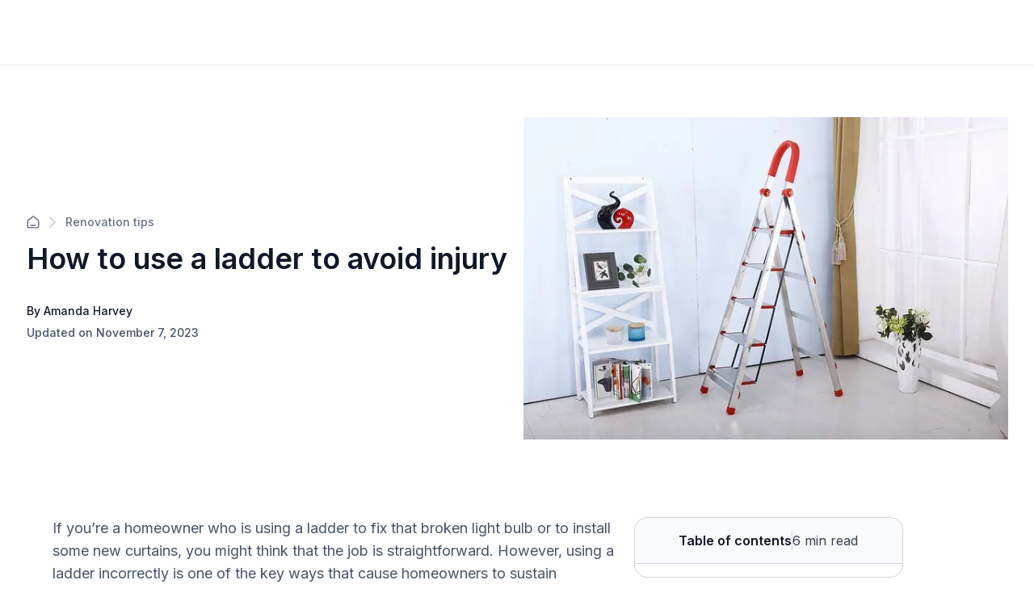

--- FILE ---
content_type: text/html; charset=utf-8
request_url: https://renoquotes.com/en/blog/ladder-safety
body_size: 32294
content:
<!DOCTYPE html><html lang="en"><head><meta charSet="utf-8" data-next-head=""/><meta name="viewport" content="width=device-width" data-next-head=""/><title data-next-head="">Safety First: How to Use a Ladder <!-- --> | Reno Quotes</title><meta name="description" content="Are you thinking about hanging up some family photos or finally changing that lightbulb? Make sure to stay safe and follow our tips for using a ladder correctly" data-next-head=""/><meta name="og:description" content="Are you thinking about hanging up some family photos or finally changing that lightbulb? Make sure to stay safe and follow our tips for using a ladder correctly" data-next-head=""/><meta property="og:site_name" content="https://renoquotes.com" data-next-head=""/><meta property="og:title" content="Safety First: How to Use a Ladder " data-next-head=""/><meta property="og:url" content="https://renoquotes.com/en/blog/ladder-safety" data-next-head=""/><meta property="og:image" content="https://soumissionrenovation.ca/sn_uploads/blog/images/RenoQuotes_LadderSafety_Folding.jpg" data-next-head=""/><script type="application/ld+json" data-next-head="">{"@context":"https://schema.org","@graph":[{"@type":"Article","author":{"id":"37278bd1-f813-4b37-877d-fc1322cbcf43","name":"Amanda Harvey","picture":"/sn_uploads/images/personel/AMANDA_1.jpg","initials":"AH","isDefault":null,"createdAt":"2022-11-24T09:56:17.000Z","updatedAt":"2022-11-24T09:56:17.000Z"},"dateModified":"2023-11-07T22:10:37.015Z","datePublished":"2023-11-07T22:10:37.015Z","headline":"How to use a ladder to avoid injury","name":"How to use a ladder to avoid injury","publisher":{"@type":"Organization","name":"Renoquotes.com","logo":{"@type":"ImageObject","url":"https://renoquotes.com/sn_uploads/images/Soumission-Renovation-horizontal_logo_EN_1.png"}},"image":"https://soumissionrenovation.ca/sn_uploads/blog/images/RenoQuotes_LadderSafety_Folding.jpg","mainEntityOfPage":{"@type":"WebPage","@id":"https://renoquotes.com/en/blog/ladder-safety"}}]}</script><script type="application/ld+json" data-next-head="">{"@context":"https://schema.org","@graph":[{"@type":"BreadcrumbList","itemListElement":[{"@type":"ListItem","position":1,"name":"Home","item":"https://renoquotes.com"},{"@type":"ListItem","position":2,"name":"Blog Categories","item":"https://renoquotes.com/en/blog-categories"},{"@type":"ListItem","position":3,"name":"Renovation tips","item":"https://renoquotes.com/blog-categories/renovation-tips"},{"@type":"ListItem","position":4,"name":"How to use a ladder to avoid injury","item":"https://renoquotes.com/blog/ladder-safety"}]}]}</script><script type="application/ld+json" data-next-head="">{"@context":"https://schema.org","@graph":[{"@type":"Organization","url":"https://renoquotes.com","logo":"https://renoquotes.com/sn_uploads/images/Soumission-Renovation-horizontal_logo_EN_1.png"}]}</script><script type="application/ld+json" data-next-head="">{"@context":"https://schema.org","@graph":[{"@type":"HomeAndConstructionBusiness","@id":"https://renoquotes.com","name":"RenoQuotes.com","address":{"@type":"PostalAddress","streetAddress":"200-7675 Boul Saint-Laurent","addressLocality":"Montreal","addressRegion":"QC","postalCode":"H2R 1W9","addressCountry":"CA"},"url":"https://renoquotes.com","telephone":"1 844 828-1588","review":[{"@type":"Review","author":{"@type":"Person","name":"Marie-Christine  Tremblay"},"datePublished":"2025-11-26","description":"Souci du détail, il en a fait plus que demandé. Nous avons apprécié son travail.","reviewRating":{"@type":"Rating","bestRating":"5","ratingValue":"5","worstRating":"1"}},{"@type":"Review","author":{"@type":"Person","name":"Marc Boisvert"},"datePublished":"2025-12-31","description":"Professionnel, consciencieux, facile d'approche, soumission et explications claires et précise ! Jonathan Lépine est un entrepreneur qui inspire confiance, il propose et amène des solutions innovantes et respecte votre budget, pas de surprise !\n\nOn recommande fortement - 5 étoiles +","reviewRating":{"@type":"Rating","bestRating":"5","ratingValue":"5","worstRating":"1"}},{"@type":"Review","author":{"@type":"Person","name":"Chantal  Dallaire"},"datePublished":"2025-12-14","description":"Très professionnel et minutieux. Travaux effectués dans les délais. Je le recommande fortement! ","reviewRating":{"@type":"Rating","bestRating":"5","ratingValue":"5","worstRating":"1"}},{"@type":"Review","author":{"@type":"Person","name":"Lise  Bernier"},"datePublished":"2025-12-10","description":"Excellent travail. Rapide et soigné.","reviewRating":{"@type":"Rating","bestRating":"5","ratingValue":"5","worstRating":"1"}},{"@type":"Review","author":{"@type":"Person","name":"Liviu-Razvan  Movila"},"datePublished":"2025-11-30","description":"Bon service ","reviewRating":{"@type":"Rating","bestRating":"5","ratingValue":"5","worstRating":"1"}}],"aggregateRating":{"@type":"AggregateRating","bestRating":"5","ratingValue":"4.74","reviewCount":"3541"}}]}</script><link rel="canonical" href="https://renoquotes.com/en/blog/ladder-safety" data-next-head=""/><link rel="alternate" hrefLang="en-ca" href="https://renoquotes.com/en/blog/ladder-safety" data-next-head=""/><link rel="alternate" hrefLang="fr-ca" href="https://soumissionrenovation.ca/fr/blogue/securite-premier-comment-utiliser-echelle" data-next-head=""/><link rel="preconnect" href="https://dev.visualwebsiteoptimizer.com"/><script type="text/javascript" id="vwoCode" async="">window._vwo_code ||
              (function () {
              var w=window,
              d=document;
              var account_id=764918,
              version=2.2,
              settings_tolerance=2000,
              hide_element='body',
              hide_element_style = 'opacity:0 !important;filter:alpha(opacity=0) !important;background:none !important';
              /* DO NOT EDIT BELOW THIS LINE */
              if(f=!1,v=d.querySelector('#vwoCode'),cc={},-1<d.URL.indexOf('__vwo_disable__')||w._vwo_code)return;try{var e=JSON.parse(localStorage.getItem('_vwo_'+account_id+'_config'));cc=e&&'object'==typeof e?e:{}}catch(e){}function r(t){try{return decodeURIComponent(t)}catch(e){return t}}var s=function(){var e={combination:[],combinationChoose:[],split:[],exclude:[],uuid:null,consent:null,optOut:null},t=d.cookie||'';if(!t)return e;for(var n,i,o=/(?:^|;s*)(?:(_vis_opt_exp_(d+)_combi=([^;]*))|(_vis_opt_exp_(d+)_combi_choose=([^;]*))|(_vis_opt_exp_(d+)_split=([^:;]*))|(_vis_opt_exp_(d+)_exclude=[^;]*)|(_vis_opt_out=([^;]*))|(_vwo_global_opt_out=[^;]*)|(_vwo_uuid=([^;]*))|(_vwo_consent=([^;]*)))/g;null!==(n=o.exec(t));)try{n[1]?e.combination.push({id:n[2],value:r(n[3])}):n[4]?e.combinationChoose.push({id:n[5],value:r(n[6])}):n[7]?e.split.push({id:n[8],value:r(n[9])}):n[10]?e.exclude.push({id:n[11]}):n[12]?e.optOut=r(n[13]):n[14]?e.optOut=!0:n[15]?e.uuid=r(n[16]):n[17]&&(i=r(n[18]),e.consent=i&&3<=i.length?i.substring(0,3):null)}catch(e){}return e}();function i(){var e=function(){if(w.VWO&&Array.isArray(w.VWO))for(var e=0;e<w.VWO.length;e++){var t=w.VWO[e];if(Array.isArray(t)&&('setVisitorId'===t[0]||'setSessionId'===t[0]))return!0}return!1}(),t='a='+account_id+'&u='+encodeURIComponent(w._vis_opt_url||d.URL)+'&vn='+version+'&ph=1'+('undefined'!=typeof platform?'&p='+platform:'')+'&st='+w.performance.now();e||((n=function(){var e,t=[],n={},i=w.VWO&&w.VWO.appliedCampaigns||{};for(e in i){var o=i[e]&&i[e].v;o&&(t.push(e+'-'+o+'-1'),n[e]=!0)}if(s&&s.combination)for(var r=0;r<s.combination.length;r++){var a=s.combination[r];n[a.id]||t.push(a.id+'-'+a.value)}return t.join('|')}())&&(t+='&c='+n),(n=function(){var e=[],t={};if(s&&s.combinationChoose)for(var n=0;n<s.combinationChoose.length;n++){var i=s.combinationChoose[n];e.push(i.id+'-'+i.value),t[i.id]=!0}if(s&&s.split)for(var o=0;o<s.split.length;o++)t[(i=s.split[o]).id]||e.push(i.id+'-'+i.value);return e.join('|')}())&&(t+='&cc='+n),(n=function(){var e={},t=[];if(w.VWO&&Array.isArray(w.VWO))for(var n=0;n<w.VWO.length;n++){var i=w.VWO[n];if(Array.isArray(i)&&'setVariation'===i[0]&&i[1]&&Array.isArray(i[1]))for(var o=0;o<i[1].length;o++){var r,a=i[1][o];a&&'object'==typeof a&&(r=a.e,a=a.v,r&&a&&(e[r]=a))}}for(r in e)t.push(r+'-'+e[r]);return t.join('|')}())&&(t+='&sv='+n)),s&&s.optOut&&(t+='&o='+s.optOut);var n=function(){var e=[],t={};if(s&&s.exclude)for(var n=0;n<s.exclude.length;n++){var i=s.exclude[n];t[i.id]||(e.push(i.id),t[i.id]=!0)}return e.join('|')}();return n&&(t+='&e='+n),s&&s.uuid&&(t+='&id='+s.uuid),s&&s.consent&&(t+='&consent='+s.consent),w.name&&-1<w.name.indexOf('_vis_preview')&&(t+='&pM=true'),w.VWO&&w.VWO.ed&&(t+='&ed='+w.VWO.ed),t}code={nonce:v&&v.nonce,library_tolerance:function(){return'undefined'!=typeof library_tolerance?library_tolerance:void 0},settings_tolerance:function(){return cc.sT||settings_tolerance},hide_element_style:function(){return'{'+(cc.hES||hide_element_style)+'}'},hide_element:function(){return performance.getEntriesByName('first-contentful-paint')[0]?'':'string'==typeof cc.hE?cc.hE:hide_element},getVersion:function(){return version},finish:function(e){var t;f||(f=!0,(t=d.getElementById('_vis_opt_path_hides'))&&t.parentNode.removeChild(t),e&&((new Image).src='https://dev.visualwebsiteoptimizer.com/ee.gif?a='+account_id+e))},finished:function(){return f},addScript:function(e){var t=d.createElement('script');t.type='text/javascript',e.src?t.src=e.src:t.text=e.text,v&&t.setAttribute('nonce',v.nonce),d.getElementsByTagName('head')[0].appendChild(t)},load:function(e,t){t=t||{};var n=new XMLHttpRequest;n.open('GET',e,!0),n.withCredentials=!t.dSC,n.responseType=t.responseType||'text',n.onload=function(){if(t.onloadCb)return t.onloadCb(n,e);200===n.status?w._vwo_code.addScript({text:n.responseText}):w._vwo_code.finish('&e=loading_failure:'+e)},n.onerror=function(){if(t.onerrorCb)return t.onerrorCb(e);w._vwo_code.finish('&e=loading_failure:'+e)},n.send()},init:function(){var e,t=this.settings_tolerance();w._vwo_settings_timer=setTimeout(function(){w._vwo_code.finish()},t),'body'!==this.hide_element()?(n=d.createElement('style'),e=(t=this.hide_element())?t+this.hide_element_style():'',t=d.getElementsByTagName('head')[0],n.setAttribute('id','_vis_opt_path_hides'),v&&n.setAttribute('nonce',v.nonce),n.setAttribute('type','text/css'),n.styleSheet?n.styleSheet.cssText=e:n.appendChild(d.createTextNode(e)),t.appendChild(n)):(n=d.getElementsByTagName('head')[0],(e=d.createElement('div')).style.cssText='z-index: 2147483647 !important;position: fixed !important;left: 0 !important;top: 0 !important;width: 100% !important;height: 100% !important;background: white !important;',e.setAttribute('id','_vis_opt_path_hides'),e.classList.add('_vis_hide_layer'),n.parentNode.insertBefore(e,n.nextSibling));var n='https://dev.visualwebsiteoptimizer.com/j.php?'+i();-1!==w.location.search.indexOf('_vwo_xhr')?this.addScript({src:n}):this.load(n+'&x=true',{l:1})}};w._vwo_code=code;code.init();})();function d(){var e;t._vwo_code&&(e=d.hidingStyle=document.getElementById('_vis_opt_path_hides')||d.hidingStyle,t._vwo_code.finished()||_vwo_code.libExecuted||t.VWO&&VWO.dNR||(document.getElementById('_vis_opt_path_hides')||document.getElementsByTagName('head')[0].appendChild(e),requestAnimationFrame(d)))}var t;t=window,d();
              </script><meta charSet="utf-8"/><link rel="shortcut icon" href="/favicon/favicon.ico"/><link rel="apple-touch-icon" sizes="57x57" href="/favicon/favicon.ico"/><link rel="apple-touch-icon" sizes="60x60" href="/favicon/favicon.ico"/><link rel="apple-touch-icon" sizes="72x72" href="/favicon/favicon.ico"/><link rel="apple-touch-icon" sizes="76x76" href="/favicon/favicon.ico"/><link rel="apple-touch-icon" sizes="114x114" href="/favicon/favicon.ico"/><link rel="apple-touch-icon" sizes="152x152" href="/favicon/favicon.ico"/><link rel="apple-touch-icon" sizes="180x180" href="/favicon/favicon.ico"/><link rel="icon" type="image/png" sizes="192x192" href="/favicon/favicon.ico"/><link rel="icon" type="image/png" sizes="32x32" href="/favicon/favicon.ico"/><link rel="icon" type="image/png" sizes="96x96" href="/favicon/favicon.ico"/><link rel="icon" type="image/png" sizes="16x16" href="/favicon/favicon.ico"/><link rel="preconnect" href="https://api.soumissionrenovation.ca" crossorigin="true"/><link rel="preconnect" href="https://dev.visualwebsiteoptimizer.com"/><link rel="preconnect" href="https://connect.facebook.net"/><link rel="preload" as="image" fetchPriority="high" href="/_next/image?url=%2Fimg%2Fvisitor%2Fhome-page-banner.jpg&amp;w=1600&amp;q=75" imageSrcSet="/_next/image?url=%2Fimg%2Fvisitor%2Fhome-page-banner.jpg&amp;w=640&amp;q=75 640w, /_next/image?url=%2Fimg%2Fvisitor%2Fhome-page-banner.jpg&amp;w=1600&amp;q=75 1600w" imageSizes="100vw"/><link rel="dns-prefetch" href="https://fonts.googleapis.com"/><link rel="preconnect" href="https://fonts.googleapis.com" crossorigin=""/><link rel="dns-prefetch" href="https://fonts.gstatic.com"/><link rel="preconnect" href="https://fonts.gstatic.com" crossorigin=""/><link rel="preload" href="https://static.website.soumissionrenovation.ca/_next/static/media/e4af272ccee01ff0-s.p.woff2" as="font" type="font/woff2" crossorigin="anonymous" data-next-font="size-adjust"/><link rel="preload" href="https://static.website.soumissionrenovation.ca/_next/static/media/ebf02fc3e7dd10ae-s.p.woff2" as="font" type="font/woff2" crossorigin="anonymous" data-next-font="size-adjust"/><link rel="preload" href="https://static.website.soumissionrenovation.ca/_next/static/css/505c4a02b2128235.css" as="style"/><link rel="stylesheet" href="https://static.website.soumissionrenovation.ca/_next/static/css/505c4a02b2128235.css" data-n-g=""/><link rel="preload" href="https://static.website.soumissionrenovation.ca/_next/static/css/240542f06436fa3d.css" as="style"/><link rel="stylesheet" href="https://static.website.soumissionrenovation.ca/_next/static/css/240542f06436fa3d.css" data-n-g=""/><link rel="preload" href="https://static.website.soumissionrenovation.ca/_next/static/css/53a9707f56b6bda6.css" as="style"/><link rel="stylesheet" href="https://static.website.soumissionrenovation.ca/_next/static/css/53a9707f56b6bda6.css" data-n-p=""/><noscript data-n-css=""></noscript><script defer="" nomodule="" src="https://static.website.soumissionrenovation.ca/_next/static/chunks/polyfills-42372ed130431b0a.js"></script><script src="https://static.website.soumissionrenovation.ca/_next/static/chunks/webpack-6ebc1898bd70c010.js" defer=""></script><script src="https://static.website.soumissionrenovation.ca/_next/static/chunks/react-vendor-a514c2130b3c530a.js" defer=""></script><script src="https://static.website.soumissionrenovation.ca/_next/static/chunks/vendor-af809cb0e67ffe1d.js" defer=""></script><script src="https://static.website.soumissionrenovation.ca/_next/static/chunks/main-a4349e6e86a5f4f1.js" defer=""></script><script src="https://static.website.soumissionrenovation.ca/_next/static/chunks/framer-motion-8c877d5a59d695ed.js" defer=""></script><script src="https://static.website.soumissionrenovation.ca/_next/static/chunks/lodash-2c8976df4ed10f30.js" defer=""></script><script src="https://static.website.soumissionrenovation.ca/_next/static/chunks/styled-components-9069fb0bdff21b6d.js" defer=""></script><script src="https://static.website.soumissionrenovation.ca/_next/static/chunks/components-library-3e382843fae4d6bc.js" defer=""></script><script src="https://static.website.soumissionrenovation.ca/_next/static/chunks/pages/_app-ef3c580b14064c84.js" defer=""></script><script src="https://static.website.soumissionrenovation.ca/_next/static/chunks/3435-cfa954dc1b65ac2c.js" defer=""></script><script src="https://static.website.soumissionrenovation.ca/_next/static/chunks/5469-48f95857ce42eb59.js" defer=""></script><script src="https://static.website.soumissionrenovation.ca/_next/static/chunks/9362-9b6499db840e784a.js" defer=""></script><script src="https://static.website.soumissionrenovation.ca/_next/static/chunks/pages/blog/%5Bslug%5D-4273bc99f3f28049.js" defer=""></script><script src="https://static.website.soumissionrenovation.ca/_next/static/c_DmPmBAvZOP8fQlpDQGi/_buildManifest.js" defer=""></script><script src="https://static.website.soumissionrenovation.ca/_next/static/c_DmPmBAvZOP8fQlpDQGi/_ssgManifest.js" defer=""></script><style data-styled="" data-styled-version="6.1.19">.cJVnct{font-weight:600;display:block;margin-bottom:8px;box-sizing:border-box;margin-inline-start:0px;margin-inline-end:0px;margin-top:0;color:#101828;font-weight:600;font-size:2.25rem;line-height:1.22;}/*!sc*/
.cJVnct strong{font-weight:600;}/*!sc*/
@media screen and (max-width: 1279px){.cJVnct{font-size:1.875rem;line-height:1.27;}}/*!sc*/
data-styled.g9[id="sc-hwkwBN"]{content:"cJVnct,"}/*!sc*/
.dmtwsG{font-weight:600;display:block;margin-bottom:8px;box-sizing:border-box;margin-inline-start:0px;margin-inline-end:0px;margin-top:0;color:#101828;font-weight:600;font-size:1.875rem;line-height:1.27;margin-top:2.5rem;margin-bottom:1.25rem;}/*!sc*/
.dmtwsG strong{font-weight:600;}/*!sc*/
@media screen and (max-width: 1279px){.dmtwsG{font-size:1.5rem;line-height:1.33;margin-top:2rem;margin-bottom:1rem;}}/*!sc*/
data-styled.g10[id="sc-kNOymR"]{content:"dmtwsG,"}/*!sc*/
.fTzKgj{font-weight:600;display:block;margin-bottom:8px;box-sizing:border-box;margin-inline-start:0px;margin-inline-end:0px;margin-top:0;color:#101828;font-weight:600;font-size:1.5rem;line-height:1.33;margin-top:2rem;margin-bottom:1rem;}/*!sc*/
.fTzKgj strong{font-weight:600;}/*!sc*/
@media screen and (max-width: 1279px){.fTzKgj{font-size:1.25rem;line-height:1.5;margin-top:2rem;margin-bottom:0.75rem;}}/*!sc*/
data-styled.g11[id="sc-dYwGCk"]{content:"fTzKgj,"}/*!sc*/
.kNsfTV{font-weight:600;display:block;margin-bottom:8px;box-sizing:border-box;margin-inline-start:0px;margin-inline-end:0px;margin-top:0;color:#101828;font-weight:600;font-size:1.25rem;line-height:1.5;margin-top:2rem;margin-bottom:0.75rem;}/*!sc*/
.kNsfTV strong{font-weight:600;}/*!sc*/
@media screen and (max-width: 1279px){.kNsfTV{font-size:1.125rem;line-height:1.56;margin-top:1.25rem;margin-bottom:0.5rem;}}/*!sc*/
data-styled.g12[id="sc-lgpSej"]{content:"kNsfTV,"}/*!sc*/
.ivlhh{display:flex;flex-direction:row;align-items:center;margin-bottom:1rem;}/*!sc*/
.ivlhh>svg{color:#D0D5DD;margin-right:12px;margin-left:12px;}/*!sc*/
.ivlhh>a{line-height:0px;}/*!sc*/
data-styled.g13[id="sc-eqYatC"]{content:"ivlhh,"}/*!sc*/
.iBlDRH{color:#667085;font-weight:500;font-size:0.875rem;text-decoration:none;}/*!sc*/
.iBlDRH:hover{color:#101828;}/*!sc*/
.iBlDRH svg{color:#667085;}/*!sc*/
data-styled.g14[id="sc-kcLKEh"]{content:"iBlDRH,"}/*!sc*/
.gZYgQj{display:flex;flex-direction:column;align-items:start;}/*!sc*/
@media screen and (max-width: 1279px){.gZYgQj{margin-bottom:48px;}}/*!sc*/
data-styled.g15[id="sc-dntSTA"]{content:"gZYgQj,"}/*!sc*/
.duUAXB{font-size:0.875rem;font-weight:500;margin:auto 0;margin-top:32px!important;margin-bottom:6px;color:#101828;}/*!sc*/
@media screen and (max-width: 1279px){.duUAXB{margin-top:24px!important;}}/*!sc*/
data-styled.g16[id="sc-kvnevz"]{content:"duUAXB,"}/*!sc*/
.iOTYwd{font-size:0.875rem;font-weight:500;margin:auto 0;color:#475467;}/*!sc*/
.iOTYwd.no-author{padding-top:16px;}/*!sc*/
data-styled.g17[id="sc-dFVmKS"]{content:"iOTYwd,"}/*!sc*/
.iebUoM{display:flex;flex-direction:row;align-items:center;justify-content:space-between;margin-top:64px;margin-bottom:96px;gap:32px;}/*!sc*/
@media screen and (max-width: 1279px){.iebUoM{gap:0px;flex-direction:column;align-items:flex-start;margin-top:48px;margin-bottom:48px;}}/*!sc*/
data-styled.g18[id="sc-kCuUfV"]{content:"iebUoM,"}/*!sc*/
.lnVDhJ{color:#475467;font-size:1.125rem;line-height:1.56;font-weight:400;}/*!sc*/
.lnVDhJ em,.lnVDhJ em span{font-style:normal;font-size:1.125rem;}/*!sc*/
.lnVDhJ a{text-decoration:underline!important;color:#475467!important;}/*!sc*/
.lnVDhJ a:hover{color:#344054!important;}/*!sc*/
data-styled.g20[id="sc-fbQrwq"]{content:"lnVDhJ,"}/*!sc*/
.esKjco{position:relative;justify-content:center;display:flex;align-items:center;transition:all .25s ease;user-select:none;line-height:1.5;box-shadow:none;cursor:pointer;border-radius:8px!important;font-weight:600;border:1px solid #0D5697;background-color:#0D5697;color:white;min-height:30px;padding:10px 14px 10px 14px;height:40px;font-size:16px;}/*!sc*/
.esKjco:hover:enabled{top:-1px;}/*!sc*/
.esKjco:disabled{background-color:#F2F4F7;border:1px solid #EAECF0;color:#98A2B3;}/*!sc*/
.esKjco:hover:enabled{background-color:#0F4A7D;border:1px solid #0F4A7D;}/*!sc*/
.esKjco:active:enabled{border:1px solid #E2EFFC;}/*!sc*/
data-styled.g21[id="sc-gGKoUb"]{content:"esKjco,"}/*!sc*/
.fczDHQ{box-sizing:border-box;border-radius:8px;font-size:16px;line-height:22px;color:#101828;border:1px solid #D0D5DD;padding:10px 14px 10px 14px;width:100%;background-color:#fff;outline:none;transition:box-shadow 0.25s,border-color 0.25s;box-shadow:none;}/*!sc*/
.fczDHQ:disabled{cursor:not-allowed;}/*!sc*/
data-styled.g60[id="sc-hdBJTi"]{content:"fczDHQ,"}/*!sc*/
.jdRwlf{text-align:left;}/*!sc*/
data-styled.g62[id="sc-jxOwhs"]{content:"jdRwlf,"}/*!sc*/
.btPeMJ{min-height:56.08px;display:flex;flex-direction:row;justify-content:center;flex-wrap:nowrap;column-gap:8px;background-color:#F9FAFB;border-bottom:1px solid #D0D5DD;border-radius:16px 16px 0px 0px;line-height:24px;box-sizing:border-box;}/*!sc*/
@media screen and (max-width: 1279px){.btPeMJ{border-bottom:1px solid #EAECF0;cursor:pointer;padding:0px 20px 0px 20px;justify-content:space-between;border-radius:0px;background-color:white;}}/*!sc*/
data-styled.g123[id="sc-gDzyrw"]{content:"btPeMJ,"}/*!sc*/
.cNlXfg{margin:0px;padding:16px 0px 16px 16px;font-weight:600;color:#101828;}/*!sc*/
@media screen and (max-width: 1279px){.cNlXfg{padding-left:0px;}}/*!sc*/
data-styled.g125[id="sc-bPkUNa"]{content:"cNlXfg,"}/*!sc*/
.dbcRE{color:#344054;margin:0px;padding:16px 16px 16px 0px;}/*!sc*/
@media screen and (max-width: 1279px){.dbcRE{padding-right:0px;}}/*!sc*/
data-styled.g126[id="sc-dMmcxd"]{content:"dbcRE,"}/*!sc*/
.kQJgum{background:#D0D5DD;width:1px;margin:16px 0px 16px 0px;}/*!sc*/
@media screen and (max-width: 1279px){.kQJgum{background:#EAECF0;margin:0px;width:1px;height:24px;}}/*!sc*/
data-styled.g127[id="sc-fGqoZs"]{content:"kQJgum,"}/*!sc*/
.bJBXRi{border:1px solid #D0D5DD;border-radius:16px;box-sizing:border-box;}/*!sc*/
@media screen and (max-width: 1279px){.bJBXRi{z-index:5;transform:translate3d(0, 0, 0);left:0;width:100%;border-top:1px solid #EAECF0;border-radius:0px;border:none;position:sticky;}}/*!sc*/
data-styled.g129[id="sc-cZnrqW"]{content:"bJBXRi,"}/*!sc*/
.dwTbMK{max-height:calc(100vh - 0px);overflow-y:auto;box-sizing:border-box;padding:0px 20px 16px 20px;}/*!sc*/
@media screen and (max-width: 1279px){.dwTbMK{width:100%;padding:0px 20px 20px 20px;border-bottom:1px solid #EAECF0;background:white;position:fixed;}}/*!sc*/
data-styled.g130[id="sc-fstJre"]{content:"dwTbMK,"}/*!sc*/
</style></head><body><noscript>img height="1" width="1" style="display:none" src="https://www.facebook.com/tr?id=1568071090112836&ev=PageView&noscript=1"/></noscript><div id="__next"><main class="__className_8631e3 __variable_8631e3 __variable_9ee171" style="overflow:visible;--font-inter:&#x27;Inter&#x27;, &#x27;Inter Fallback&#x27;;--font-merriweather:&#x27;Merriweather&#x27;, &#x27;Merriweather Fallback&#x27;"><div class="visitor-layout"><nav id="navbar-visitor" class="navbar-main headroom bgc-white pad-0 sticky
          
         navbar navbar-expand-xl"><div class="container-fluid"><div class="w-100 d-flex pad-t-0 pad-b-0 justify-content-between align-items-center visitor-navbar-container page-container "></div></div></nav><div class="page-container row no-gutters"><div class="w-100 vh-min-100 "><div><div class="w-100"><div class="inter"><div class="sc-kCuUfV iebUoM"><div class="sc-dntSTA gZYgQj"><div style="margin-bottom:16px" class="sc-eqYatC ivlhh"><a href="/en/blog-categories" class="sc-kcLKEh iBlDRH"><svg width="16" height="16" viewBox="0 0 18 18" fill="none" xmlns="http://www.w3.org/2000/svg"><path d="M5.66667 13.406H12.3333M8.18141 1.54271L2.52949 5.93865C2.15168 6.2325 1.96278 6.37943 1.82669 6.56343C1.70614 6.72642 1.61633 6.91003 1.56169 7.10526C1.5 7.32565 1.5 7.56496 1.5 8.04359V14.0727C1.5 15.0061 1.5 15.4728 1.68166 15.8294C1.84144 16.143 2.09641 16.3979 2.41002 16.5577C2.76654 16.7394 3.23325 16.7394 4.16667 16.7394H13.8333C14.7668 16.7394 15.2335 16.7394 15.59 16.5577C15.9036 16.3979 16.1586 16.143 16.3183 15.8294C16.5 15.4728 16.5 15.0061 16.5 14.0727V8.04359C16.5 7.56496 16.5 7.32565 16.4383 7.10526C16.3837 6.91003 16.2939 6.72642 16.1733 6.56343C16.0372 6.37943 15.8483 6.2325 15.4705 5.93865L9.81859 1.54271C9.52582 1.315 9.37943 1.20115 9.21779 1.15738C9.07516 1.11876 8.92484 1.11876 8.78221 1.15738C8.62057 1.20115 8.47418 1.315 8.18141 1.54271Z" stroke="currentColor" stroke-width="1.66667" stroke-linecap="round" stroke-linejoin="round"></path></svg></a><svg width="8" height="14" viewBox="0 0 8 14" fill="none" xmlns="http://www.w3.org/2000/svg"><path d="M1 13L7 7L1 1" stroke="currentColor" stroke-width="2" stroke-linecap="round" stroke-linejoin="round"></path></svg><a href="/en/blog-categories/renovation-tips" class="sc-kcLKEh iBlDRH">Renovation tips</a></div><h1 style="margin:0px" class="sc-hwkwBN cJVnct">How to use a ladder to avoid injury</h1><p class="sc-kvnevz duUAXB">By Amanda Harvey</p><p class="sc-dFVmKS iOTYwd">Updated on November 7, 2023</p></div><div style="max-width:600px;max-height:400px;aspect-ratio:3 / 2;flex-shrink:0;align-self:center;position:relative"><img loading="eager" width="600" height="400" decoding="async" data-nimg="1" style="color:transparent;width:100%;height:100%;object-fit:cover" srcSet="/_next/image?url=https%3A%2F%2Fsoumissionrenovation.ca%2Fsn_uploads%2Fblog%2Fimages%2FRenoQuotes_LadderSafety_Folding.jpg&amp;w=640&amp;q=75 1x, /_next/image?url=https%3A%2F%2Fsoumissionrenovation.ca%2Fsn_uploads%2Fblog%2Fimages%2FRenoQuotes_LadderSafety_Folding.jpg&amp;w=1280&amp;q=75 2x" src="/_next/image?url=https%3A%2F%2Fsoumissionrenovation.ca%2Fsn_uploads%2Fblog%2Fimages%2FRenoQuotes_LadderSafety_Folding.jpg&amp;w=1280&amp;q=75"/></div></div></div><div class="padding-right-desktop padding-left-desktop margin-left-desktop margin-right-desktop d-block-mobile" style="gap:64px"><div><div class="blog-article-container" id="blog-article-container"><p class="sc-fbQrwq lnVDhJ mar-b-4"><span style="font-size:16px;">If you’re a homeowner who is using a ladder to fix that broken light bulb or to install some new curtains, you might think that the job is straightforward. However, using a ladder incorrectly is one of the key ways that cause homeowners to sustain injuries&nbsp;during renovation projects. Ladder safety is more complicated than just climbing on up, so make sure to know your stuff before reaching for that top shelf.</span></p><p class="sc-fbQrwq lnVDhJ mar-b-0">There are several factors that play into ladder-related accidents or injuries, including sudden movement, haste, lack of attention, age and physical condition of the user, as well as weather conditions. Luckily, we’ve got some guidelines for the homeowner to follow in order to minimize or eliminate ladder injuries altogether.</p><h2 class="sc-kNOymR dmtwsG">Here are the safety measures to follow when using a ladder:</h2><h3 class="sc-dYwGCk fTzKgj">The General Rules of Ladder Safety</h3><p class="sc-fbQrwq lnVDhJ mar-b-4">All ladders, regardless of their height, have a maximum weight requirement. <strong>Bear in mind that in order to choose&nbsp;the correct ladder for the correct job, you must consider&nbsp;both height and weight.</strong> The weight requirement includes the total weight allowed on the ladder, including tools. Remember this when choosing a type from your local hardware store.</p><p class="sc-fbQrwq lnVDhJ mar-b-0">If you are feeling unwell in any way, including experiencing symptoms of nausea, dizziness or are prone to episodes of vertigo, do not operate a ladder! Have a friend or loved one come over to assist you if it is a pressing job, or wait until you're in a better state of mind and are able to operate the ladder comfortably. <strong>If you are feeling in tip top shape and are ready to operate the ladder, make sure to wear slip resistant shoes.</strong>&nbsp;Avoid shoes with leather soles or anything that won't leave you with a firm grip on the steps, as slipping from such height can lead to serious injury.</p><h4 class="sc-lgpSej kNsfTV">How to use a Stepladder</h4><p class="sc-fbQrwq lnVDhJ mar-b-4">When first opening a stepladder, make sure that the metal hinges found on either side, called spreaders, are locked down and straight. Next, place the ladder down on the ground, making sure to set&nbsp;it up on even ground. Each of the step ladders' feet must be&nbsp;placed firmly on the ground. To make certain that this is the case, try moving the ladder from side to side to verify its sturdiness.</p><p class="sc-fbQrwq lnVDhJ mar-b-4"><strong>It is recommended that you do not stand on the highest tier, as standing on the very top of a stepladder is a common mistake</strong>. Also, do not lean a stepladder against a wall and try to use it like this, as this method is an accident waiting to happen.</p><p class="sc-fbQrwq lnVDhJ mar-b-4">Make sure to establish which side of the ladder is the front and which is the back. Only climb up the front side, avoiding the back side at all costs. Also, only allow one person at a time to use the ladder, unless&nbsp;the ladder has been specifically designed for the use of two people.</p><p class="sc-fbQrwq lnVDhJ mar-b-0">When you’re finally up on the step&nbsp;ladder, have your body positioned facing forward, keeping your hips between the two vertical ladder rails. <strong>Reaching too far left or right could cause the ladder to topple, so make sure body weight is correctly distributed</strong>. Keep all tools you are working within one place, or have a second person assist you by handing you what you need while working.</p><h3 class="sc-dYwGCk fTzKgj">How to use an Extension Ladder</h3><div class="blog-image-container"><img alt="Extension ladder_RenoQuotes.com" loading="lazy" decoding="async" data-nimg="fill" style="position:absolute;height:100%;width:100%;left:0;top:0;right:0;bottom:0;color:transparent" sizes="100vw" srcSet="/_next/image?url=https%3A%2F%2Fsoumissionrenovation.ca%2Fsn_uploads%2Ffck%2FRenoQuotes_LadderSafety_Lean.jpg%3Fmaxw%3D670&amp;w=640&amp;q=75 640w, /_next/image?url=https%3A%2F%2Fsoumissionrenovation.ca%2Fsn_uploads%2Ffck%2FRenoQuotes_LadderSafety_Lean.jpg%3Fmaxw%3D670&amp;w=768&amp;q=75 768w, /_next/image?url=https%3A%2F%2Fsoumissionrenovation.ca%2Fsn_uploads%2Ffck%2FRenoQuotes_LadderSafety_Lean.jpg%3Fmaxw%3D670&amp;w=1024&amp;q=75 1024w, /_next/image?url=https%3A%2F%2Fsoumissionrenovation.ca%2Fsn_uploads%2Ffck%2FRenoQuotes_LadderSafety_Lean.jpg%3Fmaxw%3D670&amp;w=1280&amp;q=75 1280w, /_next/image?url=https%3A%2F%2Fsoumissionrenovation.ca%2Fsn_uploads%2Ffck%2FRenoQuotes_LadderSafety_Lean.jpg%3Fmaxw%3D670&amp;w=1600&amp;q=75 1600w" src="/_next/image?url=https%3A%2F%2Fsoumissionrenovation.ca%2Fsn_uploads%2Ffck%2FRenoQuotes_LadderSafety_Lean.jpg%3Fmaxw%3D670&amp;w=1600&amp;q=75"/></div><p class="sc-fbQrwq lnVDhJ mar-b-4"><span style="font-size:10px;">source:&nbsp;Pixabay, paul_harrison</span></p><p class="sc-fbQrwq lnVDhJ mar-b-4">An extension ladder is used to access high areas of your household, jobs that require you to reach the ceiling or that tall shelf that is difficult to dust. However, since you’re perched up at an irregular height, accidents are bound to happen if proper safety measures aren’t taken.</p><p class="sc-fbQrwq lnVDhJ mar-b-4"><strong>To correctly extend the ladder, lay it on the ground horizontally, keeping its feet braced against the side of your house or a wall.</strong> Next, raise the top end of the ladder, walking it slowly upright. When the ladder is nearly vertical, grab a rung mid-way up and walk the base of the ladder away from the house or wall it was resting on.</p><p class="sc-fbQrwq lnVDhJ mar-b-4">Once the ladder has been extended, raise the fly, or the telescopic section of the ladder, to your chosen height. Following this, check to make sure that all the rung hooks are locked securely in place. <strong>Further, to set your ladder up at the proper angle, the rule of thumb is to use a 1:4 ratio.</strong> This means that you must divide the ladder height by 4, and then move the base of the ladder that many feet away from the wall. For example, if your ladder is 16 feet tall, move the base 4 feet away from the wall.</p><p class="sc-fbQrwq lnVDhJ mar-b-4">As we stated with our step ladder, make sure the base of the extension ladder is placed firmly on the ground and does not sit unevenly. Any haste in this department will lead to an accident, so don’t be lazy! If one foot does not lay flat, do not place anything underneath to balance it out, as this is a common mistake. If you are outside, dig out some of the dirt from underfoot, even if it temporarily ruins the grass.<strong> </strong></p><p class="sc-fbQrwq lnVDhJ mar-b-4"><strong>Further, do not stand your ladder on a surface that is wet, muddy, icy or unstable in any way.</strong> Make sure to test it by placing your body weight on one of the lower ladder rungs before climbing up to the top! Moreover, never stand higher than the fourth rung from the top. Ladders are not designed for the top level to be used, so bear&nbsp;that in mind when you’re climbing high.</p><p class="sc-fbQrwq lnVDhJ mar-b-4">When ascending and descending from the ladder, make sure to always be facing the ladder, using both hands to grab the rungs rather than the adjacent rails. <strong>If you can’t find a second party to help pass you your required tools, consider investing in a tool belt.</strong> &nbsp;This will leave both hands free when working, greatly improving overall safety.</p><p class="sc-fbQrwq lnVDhJ mar-b-0">As we mentioned regarding a stepladder when using an extension ladder follow the same rule of thumb and keep hips within vertical side rails. Now, you should be properly equipped to find your way up that ladder!</p><div><h4><strong><span style="font-size:22px;">Get 3 renovation quotes for your renovation project</span></strong></h4>

<p style="text-align: justify;"><span style="font-weight: 700;">RenoQuotes.com</span>&nbsp;can help you get quotes for&nbsp;<a href="/en/home-renovation">your renovation project</a>. If you submit your project to us, we’ll put you in contact with top-rated contractors. Fill in the form on the homepage (it only takes a few minutes), and you will get estimates from trusted professionals.&nbsp;</p>
</div></div><hr class="w-100 mar-t-6 mar-b-6"/><div></div><div><a href="/en/blog-categories/renovation-tips"><div class="pill-borders pad-t-1 pad-b-1 d-inline-block pad-r-4 pad-l-4 mar-b-3 mar-r-3 bgc-neutral-50 neutral-700"><span class="font-weight-500">Renovation tips</span></div></a></div><div class="curved-borders w-100 blog-search-container bgc-neutral-50 grey-border mar-t-12 invisible-mobile"><style data-emotion="css v9hzso">.css-v9hzso{--Grid-columns:12;--Grid-columnSpacing:12px;--Grid-rowSpacing:0px;-webkit-flex-direction:row;-ms-flex-direction:row;flex-direction:row;min-width:0;box-sizing:border-box;display:-webkit-box;display:-webkit-flex;display:-ms-flexbox;display:flex;-webkit-box-flex-wrap:wrap;-webkit-flex-wrap:wrap;-ms-flex-wrap:wrap;flex-wrap:wrap;gap:var(--Grid-rowSpacing) var(--Grid-columnSpacing);}</style><div class="MuiGrid2-root MuiGrid2-container MuiGrid2-direction-xs-row MuiGrid2-spacing-mobile-2 css-v9hzso"><style data-emotion="css 1q5vrwi">.css-1q5vrwi{-webkit-box-flex:0;-webkit-flex-grow:0;-ms-flex-positive:0;flex-grow:0;-webkit-flex-basis:auto;-ms-flex-preferred-size:auto;flex-basis:auto;width:calc(100% * 12 / var(--Grid-columns) - (var(--Grid-columns) - 12) * (var(--Grid-columnSpacing) / var(--Grid-columns)));min-width:0;box-sizing:border-box;}@media (min-width:1279px){.css-1q5vrwi{-webkit-box-flex:0;-webkit-flex-grow:0;-ms-flex-positive:0;flex-grow:0;-webkit-flex-basis:auto;-ms-flex-preferred-size:auto;flex-basis:auto;width:calc(100% * 7 / var(--Grid-columns) - (var(--Grid-columns) - 7) * (var(--Grid-columnSpacing) / var(--Grid-columns)));}}</style><div class="MuiGrid2-root MuiGrid2-direction-xs-row MuiGrid2-grid-mobile-12 MuiGrid2-grid-desktop-7 css-1q5vrwi"><p class="font-weight-600 txt-display-sm neutral-900 mar-b-2">Get 3 free quotes for your project!</p><p class="neutral-500 font-weight-400 txt-xl">Submit a project and get 3 free quotes!</p></div><style data-emotion="css v8gezb">.css-v8gezb{-webkit-box-flex:0;-webkit-flex-grow:0;-ms-flex-positive:0;flex-grow:0;-webkit-flex-basis:auto;-ms-flex-preferred-size:auto;flex-basis:auto;width:calc(100% * 12 / var(--Grid-columns) - (var(--Grid-columns) - 12) * (var(--Grid-columnSpacing) / var(--Grid-columns)));min-width:0;box-sizing:border-box;}@media (min-width:1279px){.css-v8gezb{-webkit-box-flex:0;-webkit-flex-grow:0;-ms-flex-positive:0;flex-grow:0;-webkit-flex-basis:auto;-ms-flex-preferred-size:auto;flex-basis:auto;width:calc(100% * 5 / var(--Grid-columns) - (var(--Grid-columns) - 5) * (var(--Grid-columnSpacing) / var(--Grid-columns)));}}</style><div class="MuiGrid2-root MuiGrid2-direction-xs-row MuiGrid2-grid-mobile-12 MuiGrid2-grid-desktop-5 css-v8gezb"><div class="MuiGrid2-root MuiGrid2-container MuiGrid2-direction-xs-row MuiGrid2-spacing-mobile-2 css-v9hzso"><div class="w-100"><a href=""><button class="sc-gGKoUb esKjco w-100 mar-b-6">Get 3 Quotes!</button></a></div></div><div class="MuiGrid2-root MuiGrid2-container MuiGrid2-direction-xs-row MuiGrid2-spacing-mobile-2 css-v9hzso"><a href="/en/how-it-works" class="w-100"><button class="sc-gGKoUb esKjco  btn-sr-secondary-neutral w-100">Learn More</button></a></div></div></div></div><div class="curved-borders w-100 blog-search-container bgc-neutral-50 grey-border mar-t-12"><p class="txt-display-xs font-weight-600 neutral-900 text-align-center-desktop mar-b-2">Looking for something else?</p><div class="p-relative w-100"><div class="w-100  input-group"><input name="searchTerm" placeholder="Try “flooring, roofing, plumbing...”" type="text" class="neutral-900 search-suggestion-input input-search-curve form-control"/><span class="icon-append neutral-900 search-icon-curve input-group-text"><svg width="1.25em" fill="currentColor" viewBox="0 0 100 100"><path d="M98.53579,91.46538,71.28155,64.21124a39.89214,39.89214,0,1,0-7.07041,7.07021L91.46548,98.53569a4.99923,4.99923,0,0,0,7.07011,0h.0002A4.99927,4.99927,0,0,0,98.53579,91.46538Zm-58.70831-21.813A29.82626,29.82626,0,1,1,69.65334,39.82657,29.86089,29.86089,0,0,1,39.82748,69.65242Z"></path></svg></span></div><div class="input-search-container bgc-white p-absolute w-100 curved-bottom  z-index-9999 pad-2 d-none"></div></div></div></div><div class="blog-side-panel"><div id="blog-table-of-content" class="sc-cZnrqW bJBXRi"><div id="table-of-contents-header-c42f70fa-9f84-4e0e-abac-46247dbd191e" class="sc-gDzyrw btPeMJ"><p class="sc-bPkUNa cNlXfg">Table of contents</p><div class="sc-fGqoZs kQJgum"></div><p class="sc-dMmcxd dbcRE">6 min read</p></div><div class="sc-fstJre dwTbMK"></div></div><div class="side-panel_stickyTrigger__Pb9G2"></div><div class="w-100 curved-borders bgc-primary-50 primary-border pad-4 side-panel_stickyCard___bD_F mar-t-8" style="--sticky-offset:32px"><p class="txt-display-xs font-weight-600 neutral-900 mar-b-2">Find contractors near you</p><p class="font-weight-400 txt-md neutral-700 mar-b-6">Enter your postal code</p><form><div class="sc-jxOwhs jdRwlf"><input innerRef="[object Object]" name="postalCode" autoComplete="postal-code" placeholder="Postal code" class="sc-hdBJTi fczDHQ mar-b-4 curved-borders neutral-input box-shadow-none" value=""/></div><a href=""><button class="sc-gGKoUb esKjco w-100 break-word">Get 3 Quotes</button></a></form></div><div class="side-panel_fadeWrapper__iCZy9 side-panel_hidden__yIjFz"><hr class="mar-b-8 w-100"/><div class="d-flex " style="gap:0.5rem"><a class="d-flex justify-content-center align-items-center curved-borders grey-border pad-4 neutral-400 cursor-pointer "><svg width="16px" viewBox="0 0 20 19" fill="none" xmlns="http://www.w3.org/2000/svg"><path d="M8.33326 10.0727C8.69113 10.5512 9.14772 10.947 9.67205 11.2335C10.1964 11.52 10.7762 11.6903 11.3721 11.733C11.9681 11.7757 12.5662 11.6897 13.126 11.4809C13.6858 11.2721 14.1942 10.9453 14.6166 10.5227L17.1166 8.02272C17.8756 7.23688 18.2956 6.18437 18.2861 5.09189C18.2766 3.9994 17.8384 2.95435 17.0658 2.18181C16.2933 1.40928 15.2482 0.971077 14.1558 0.961583C13.0633 0.95209 12.0108 1.37207 11.2249 2.13106L9.79159 3.55606M11.6666 8.40606C11.3087 7.92762 10.8521 7.53174 10.3278 7.24527C9.80347 6.95881 9.22367 6.78846 8.62771 6.74578C8.03176 6.7031 7.4336 6.78909 6.8738 6.99791C6.314 7.20673 5.80566 7.5335 5.38326 7.95606L2.88326 10.4561C2.12426 11.2419 1.70429 12.2944 1.71378 13.3869C1.72327 14.4794 2.16148 15.5244 2.93401 16.297C3.70655 17.0695 4.7516 17.5077 5.84408 17.5172C6.93657 17.5267 7.98908 17.1067 8.77492 16.3477L10.1999 14.9227" stroke="currentColor" stroke-width="1.67" stroke-linecap="round" stroke-linejoin="round"></path></svg></a><a target="_blank" rel="noreferrer" href="https://twitter.com/intent/tweet?url=https://renoquotes.com/en/blog/ladder-safety" class="d-flex justify-content-center align-items-center curved-borders grey-border pad-4 neutral-400 cursor-pointer "><svg width="16px" viewBox="0 0 24 24" fill="currentColor" xmlns="http://www.w3.org/2000/svg"><path fill-rule="evenodd" clip-rule="evenodd" d="M15.9455 23L10.396 15.0901L3.44886 23H0.509766L9.09209 13.2311L0.509766 1H8.05571L13.286 8.45502L19.8393 1H22.7784L14.5943 10.3165L23.4914 23H15.9455ZM19.2185 20.77H17.2398L4.71811 3.23H6.6971L11.7121 10.2532L12.5793 11.4719L19.2185 20.77Z" fill="currentColor"></path></svg></a><a target="_blank" rel="noreferrer" href="https://www.facebook.com/share.php?u=https://renoquotes.com/en/blog/ladder-safety" class="d-flex justify-content-center align-items-center curved-borders grey-border pad-4 neutral-400 cursor-pointer "><svg width="16px" viewBox="0 0 24 24" fill="currentColor" xmlns="http://www.w3.org/2000/svg"><path d="M24 12C24 5.37258 18.6274 0 12 0C5.37258 0 0 5.37258 0 12C0 17.9895 4.3882 22.954 10.125 23.8542V15.4688H7.07812V12H10.125V9.35625C10.125 6.34875 11.9166 4.6875 14.6576 4.6875C15.9701 4.6875 17.3438 4.92188 17.3438 4.92188V7.875H15.8306C14.34 7.875 13.875 8.80008 13.875 9.75V12H17.2031L16.6711 15.4688H13.875V23.8542C19.6118 22.954 24 17.9895 24 12Z" fill="currentColor"></path></svg></a><a target="_blank" rel="noreferrer" href="https://www.linkedin.com/sharing/share-offsite/?url=https://renoquotes.com/en/blog/ladder-safety" class="d-flex justify-content-center align-items-center curved-borders grey-border pad-4 neutral-400 cursor-pointer "><svg width="16px" viewBox="0 0 24 25" fill="currentColor" xmlns="http://www.w3.org/2000/svg"><path d="M22.2234 0.5H1.77187C0.792187 0.5 0 1.27344 0 2.22969V22.7656C0 23.7219 0.792187 24.5 1.77187 24.5H22.2234C23.2031 24.5 24 23.7219 24 22.7703V2.22969C24 1.27344 23.2031 0.5 22.2234 0.5ZM7.12031 20.9516H3.55781V9.49531H7.12031V20.9516ZM5.33906 7.93438C4.19531 7.93438 3.27188 7.01094 3.27188 5.87187C3.27188 4.73281 4.19531 3.80937 5.33906 3.80937C6.47813 3.80937 7.40156 4.73281 7.40156 5.87187C7.40156 7.00625 6.47813 7.93438 5.33906 7.93438ZM20.4516 20.9516H16.8937V15.3828C16.8937 14.0562 16.8703 12.3453 15.0422 12.3453C13.1906 12.3453 12.9094 13.7937 12.9094 15.2891V20.9516H9.35625V9.49531H12.7687V11.0609H12.8156C13.2891 10.1609 14.4516 9.20938 16.1813 9.20938C19.7859 9.20938 20.4516 11.5813 20.4516 14.6656V20.9516Z" fill="currentColor"></path></svg></a></div></div></div></div><hr id="bottom-article" class="w-100 title-margin-top mar-b-6"/><p class="txt-display-md neutral-900 font-weight-600 mar-b-2">Related articles</p><p class="neutral-500 txt-xl font-weight-400 title-margin-bottom">The latest industry news, interviews, technologies, and resources.</p><style data-emotion="css v9hzso">.css-v9hzso{--Grid-columns:12;--Grid-columnSpacing:12px;--Grid-rowSpacing:0px;-webkit-flex-direction:row;-ms-flex-direction:row;flex-direction:row;min-width:0;box-sizing:border-box;display:-webkit-box;display:-webkit-flex;display:-ms-flexbox;display:flex;-webkit-box-flex-wrap:wrap;-webkit-flex-wrap:wrap;-ms-flex-wrap:wrap;flex-wrap:wrap;gap:var(--Grid-rowSpacing) var(--Grid-columnSpacing);}</style><div class="MuiGrid2-root MuiGrid2-container MuiGrid2-direction-xs-row MuiGrid2-spacing-mobile-2 css-v9hzso"><style data-emotion="css 158cgxu">.css-158cgxu{-webkit-box-flex:0;-webkit-flex-grow:0;-ms-flex-positive:0;flex-grow:0;-webkit-flex-basis:auto;-ms-flex-preferred-size:auto;flex-basis:auto;width:calc(100% * 12 / var(--Grid-columns) - (var(--Grid-columns) - 12) * (var(--Grid-columnSpacing) / var(--Grid-columns)));min-width:0;box-sizing:border-box;}@media (min-width:1279px){.css-158cgxu{-webkit-box-flex:0;-webkit-flex-grow:0;-ms-flex-positive:0;flex-grow:0;-webkit-flex-basis:auto;-ms-flex-preferred-size:auto;flex-basis:auto;width:calc(100% * 6 / var(--Grid-columns) - (var(--Grid-columns) - 6) * (var(--Grid-columnSpacing) / var(--Grid-columns)));}}</style><div class="MuiGrid2-root MuiGrid2-direction-xs-row MuiGrid2-grid-mobile-12 MuiGrid2-grid-desktop-6 css-158cgxu"><div class="mar-b-12"><a href="/en/blog/building-permit-will-you-need-one-to-renovate-your-house" class="cursor-pointer"><div class="blog-article-card_blogArticleReadmoreImg__d7Djk"><img loading="lazy" decoding="async" data-nimg="fill" class="curved-borders img-cover mar-b-4" style="position:absolute;height:100%;width:100%;left:0;top:0;right:0;bottom:0;color:transparent" sizes="100vw" srcSet="/_next/image?url=https%3A%2F%2Fapi.soumissionrenovation.ca%2Fmedia%2F5c1aab0c-f944-44d1-8da3-75a16c8ee46e.undefined&amp;w=640&amp;q=75 640w, /_next/image?url=https%3A%2F%2Fapi.soumissionrenovation.ca%2Fmedia%2F5c1aab0c-f944-44d1-8da3-75a16c8ee46e.undefined&amp;w=768&amp;q=75 768w, /_next/image?url=https%3A%2F%2Fapi.soumissionrenovation.ca%2Fmedia%2F5c1aab0c-f944-44d1-8da3-75a16c8ee46e.undefined&amp;w=1024&amp;q=75 1024w, /_next/image?url=https%3A%2F%2Fapi.soumissionrenovation.ca%2Fmedia%2F5c1aab0c-f944-44d1-8da3-75a16c8ee46e.undefined&amp;w=1280&amp;q=75 1280w, /_next/image?url=https%3A%2F%2Fapi.soumissionrenovation.ca%2Fmedia%2F5c1aab0c-f944-44d1-8da3-75a16c8ee46e.undefined&amp;w=1600&amp;q=75 1600w" src="/_next/image?url=https%3A%2F%2Fapi.soumissionrenovation.ca%2Fmedia%2F5c1aab0c-f944-44d1-8da3-75a16c8ee46e.undefined&amp;w=1600&amp;q=75"/></div></a><div class="mar-t-4"><div class="pill-borders primary-600 primary-light-border pad-l-4 pad-r-4 pad-t-1 pad-b-1 txt-xs mar-r-4  mar-b-2 text-align-center min-read-en">5<!-- --> <!-- -->min read</div><style data-emotion="css k27tlm">.css-k27tlm{--Grid-columns:12;--Grid-columnSpacing:0px;--Grid-rowSpacing:0px;-webkit-flex-direction:row;-ms-flex-direction:row;flex-direction:row;min-width:0;box-sizing:border-box;display:-webkit-box;display:-webkit-flex;display:-ms-flexbox;display:flex;-webkit-box-flex-wrap:wrap;-webkit-flex-wrap:wrap;-ms-flex-wrap:wrap;flex-wrap:wrap;gap:var(--Grid-rowSpacing) var(--Grid-columnSpacing);}</style><div class="MuiGrid2-root MuiGrid2-container MuiGrid2-direction-xs-row MuiGrid2-spacing-mobile-2 neutral-600 txt-sm css-k27tlm"><p class="font-weight-600 mar-b-4">Editorial Team</p><span class="mar-l-1 mar-r-1">•</span><p class="mar-b-4">16 Oct 2024</p></div></div><a href="/en/blog/building-permit-will-you-need-one-to-renovate-your-house" class="cursor-pointer txt-display-xs font-weight-600 neutral-700 d-block"><div class="cursor-pointer txt-display-xs font-weight-600 neutral-700 d-block mar-b-0">Building Permit - Will You Need One for Your Home Renovations?</div></a><p class="neutral-500 font-weight-400 txt-md line-clamp-2">If you plan on renovating your house, whether it’s a transformation, remodel, or extension, checking whether you need to apply for a building permit with the city is paramount.&amp;nbsp;</p><div class="blog-article-card_pillContainer__IsjHf"></div><a href="/en/blog/building-permit-will-you-need-one-to-renovate-your-house"><button class="btn-cta-primary-outline-new w-100-mobile mar-t-4 btn btn-secondary">Read More</button></a></div></div><div class="MuiGrid2-root MuiGrid2-direction-xs-row MuiGrid2-grid-mobile-12 MuiGrid2-grid-desktop-6 css-158cgxu"><div class="mar-b-12"><a href="/en/blog/building-retaining-wall" class="cursor-pointer"><div class="blog-article-card_blogArticleReadmoreImg__d7Djk"><img loading="lazy" decoding="async" data-nimg="fill" class="curved-borders img-cover mar-b-4" style="position:absolute;height:100%;width:100%;left:0;top:0;right:0;bottom:0;color:transparent" sizes="100vw" srcSet="/_next/image?url=https%3A%2F%2Fapi.soumissionrenovation.ca%2Fmedia%2Fcfa5e5b8-4d45-49af-bf4f-54a375371ed8.png&amp;w=640&amp;q=75 640w, /_next/image?url=https%3A%2F%2Fapi.soumissionrenovation.ca%2Fmedia%2Fcfa5e5b8-4d45-49af-bf4f-54a375371ed8.png&amp;w=768&amp;q=75 768w, /_next/image?url=https%3A%2F%2Fapi.soumissionrenovation.ca%2Fmedia%2Fcfa5e5b8-4d45-49af-bf4f-54a375371ed8.png&amp;w=1024&amp;q=75 1024w, /_next/image?url=https%3A%2F%2Fapi.soumissionrenovation.ca%2Fmedia%2Fcfa5e5b8-4d45-49af-bf4f-54a375371ed8.png&amp;w=1280&amp;q=75 1280w, /_next/image?url=https%3A%2F%2Fapi.soumissionrenovation.ca%2Fmedia%2Fcfa5e5b8-4d45-49af-bf4f-54a375371ed8.png&amp;w=1600&amp;q=75 1600w" src="/_next/image?url=https%3A%2F%2Fapi.soumissionrenovation.ca%2Fmedia%2Fcfa5e5b8-4d45-49af-bf4f-54a375371ed8.png&amp;w=1600&amp;q=75"/></div></a><div class="mar-t-4"><div class="pill-borders primary-600 primary-light-border pad-l-4 pad-r-4 pad-t-1 pad-b-1 txt-xs mar-r-4  mar-b-2 text-align-center min-read-en">5<!-- --> <!-- -->min read</div><div class="MuiGrid2-root MuiGrid2-container MuiGrid2-direction-xs-row MuiGrid2-spacing-mobile-2 neutral-600 txt-sm css-k27tlm"><p class="font-weight-600 mar-b-4">Editorial Team</p><span class="mar-l-1 mar-r-1">•</span><p class="mar-b-4">30 May 2025</p></div></div><a href="/en/blog/building-retaining-wall" class="cursor-pointer txt-display-xs font-weight-600 neutral-700 d-block"><div class="cursor-pointer txt-display-xs font-weight-600 neutral-700 d-block mar-b-0">Steps and Cost to Build a Retaining Wall</div></a><p class="neutral-500 font-weight-400 txt-md line-clamp-2">Are you looking to build a retaining wall on your property, but do not really know where to start? RenoQuotes.com has all the information you will need to adequately build a&amp;nbsp; retaining wall.&amp;nbsp;</p><div class="blog-article-card_pillContainer__IsjHf"></div><a href="/en/blog/building-retaining-wall"><button class="btn-cta-primary-outline-new w-100-mobile mar-t-4 btn btn-secondary">Read More</button></a></div></div><style data-emotion="css pfrq34">.css-pfrq34{-webkit-box-flex:0;-webkit-flex-grow:0;-ms-flex-positive:0;flex-grow:0;-webkit-flex-basis:auto;-ms-flex-preferred-size:auto;flex-basis:auto;width:calc(100% * 12 / var(--Grid-columns) - (var(--Grid-columns) - 12) * (var(--Grid-columnSpacing) / var(--Grid-columns)));min-width:0;box-sizing:border-box;}@media (min-width:1279px){.css-pfrq34{-webkit-box-flex:0;-webkit-flex-grow:0;-ms-flex-positive:0;flex-grow:0;-webkit-flex-basis:auto;-ms-flex-preferred-size:auto;flex-basis:auto;width:calc(100% * 4 / var(--Grid-columns) - (var(--Grid-columns) - 4) * (var(--Grid-columnSpacing) / var(--Grid-columns)));}}</style><div class="MuiGrid2-root MuiGrid2-direction-xs-row MuiGrid2-grid-mobile-12 MuiGrid2-grid-desktop-4 css-pfrq34"><div class="mar-b-12"><a href="/en/blog/tearing-down-interior-walls-5-things-to-know-before-you-start" class="cursor-pointer"><div class="blog-article-card_blogArticleReadmoreImg__d7Djk"><img loading="lazy" decoding="async" data-nimg="fill" class="curved-borders img-cover mar-b-4" style="position:absolute;height:100%;width:100%;left:0;top:0;right:0;bottom:0;color:transparent" sizes="100vw" srcSet="/_next/image?url=https%3A%2F%2Fsoumissionrenovation.ca%2Fsn_uploads%2Fblog%2Fimages%2FRenoQuotes_InteriorWall_Wall1_1.jpg&amp;w=640&amp;q=75 640w, /_next/image?url=https%3A%2F%2Fsoumissionrenovation.ca%2Fsn_uploads%2Fblog%2Fimages%2FRenoQuotes_InteriorWall_Wall1_1.jpg&amp;w=768&amp;q=75 768w, /_next/image?url=https%3A%2F%2Fsoumissionrenovation.ca%2Fsn_uploads%2Fblog%2Fimages%2FRenoQuotes_InteriorWall_Wall1_1.jpg&amp;w=1024&amp;q=75 1024w, /_next/image?url=https%3A%2F%2Fsoumissionrenovation.ca%2Fsn_uploads%2Fblog%2Fimages%2FRenoQuotes_InteriorWall_Wall1_1.jpg&amp;w=1280&amp;q=75 1280w, /_next/image?url=https%3A%2F%2Fsoumissionrenovation.ca%2Fsn_uploads%2Fblog%2Fimages%2FRenoQuotes_InteriorWall_Wall1_1.jpg&amp;w=1600&amp;q=75 1600w" src="/_next/image?url=https%3A%2F%2Fsoumissionrenovation.ca%2Fsn_uploads%2Fblog%2Fimages%2FRenoQuotes_InteriorWall_Wall1_1.jpg&amp;w=1600&amp;q=75"/></div></a><div class="mar-t-4"><div class="pill-borders primary-600 primary-light-border pad-l-4 pad-r-4 pad-t-1 pad-b-1 txt-xs mar-r-4  mar-b-2 text-align-center min-read-en">5<!-- --> <!-- -->min read</div><div class="MuiGrid2-root MuiGrid2-container MuiGrid2-direction-xs-row MuiGrid2-spacing-mobile-2 neutral-600 txt-sm css-k27tlm"><p class="font-weight-600 mar-b-4">Editorial Team</p><span class="mar-l-1 mar-r-1">•</span><p class="mar-b-4">25 Jun 2025</p></div></div><a href="/en/blog/tearing-down-interior-walls-5-things-to-know-before-you-start" class="cursor-pointer txt-display-xs font-weight-600 neutral-700 d-block"><div class="cursor-pointer txt-display-xs font-weight-600 neutral-700 d-block mar-b-0">Tearing Down Interior Walls: 5 Things to Know Before You Start</div></a><p class="neutral-500 font-weight-400 txt-md line-clamp-2">Tearing down walls in your home can seem like an exciting project, especially with the current trend in interior design favouring open-concept spaces. However, don’t grab your hammer and saw just yet! Removing or creating openings in an interior wall is a delicate process that must be handled with care. If done incorrectly, it can lead to ceiling collapse or damage to plumbing, electrical, HVAC systems, and more.</p><div class="blog-article-card_pillContainer__IsjHf"></div><a href="/en/blog/tearing-down-interior-walls-5-things-to-know-before-you-start"><button class="btn-cta-primary-outline-new w-100-mobile mar-t-4 btn btn-secondary">Read More</button></a></div></div><div class="MuiGrid2-root MuiGrid2-direction-xs-row MuiGrid2-grid-mobile-12 MuiGrid2-grid-desktop-4 css-pfrq34"><div class="mar-b-12"><a href="/en/blog/bathroom-renovation-project-checklist" class="cursor-pointer"><div class="blog-article-card_blogArticleReadmoreImg__d7Djk"><img loading="lazy" decoding="async" data-nimg="fill" class="curved-borders img-cover mar-b-4" style="position:absolute;height:100%;width:100%;left:0;top:0;right:0;bottom:0;color:transparent" sizes="100vw" srcSet="/_next/image?url=https%3A%2F%2Fapi.soumissionrenovation.ca%2Fmedia%2Fd6c06314-7026-4d9b-afda-fb52955971c6.undefined&amp;w=640&amp;q=75 640w, /_next/image?url=https%3A%2F%2Fapi.soumissionrenovation.ca%2Fmedia%2Fd6c06314-7026-4d9b-afda-fb52955971c6.undefined&amp;w=768&amp;q=75 768w, /_next/image?url=https%3A%2F%2Fapi.soumissionrenovation.ca%2Fmedia%2Fd6c06314-7026-4d9b-afda-fb52955971c6.undefined&amp;w=1024&amp;q=75 1024w, /_next/image?url=https%3A%2F%2Fapi.soumissionrenovation.ca%2Fmedia%2Fd6c06314-7026-4d9b-afda-fb52955971c6.undefined&amp;w=1280&amp;q=75 1280w, /_next/image?url=https%3A%2F%2Fapi.soumissionrenovation.ca%2Fmedia%2Fd6c06314-7026-4d9b-afda-fb52955971c6.undefined&amp;w=1600&amp;q=75 1600w" src="/_next/image?url=https%3A%2F%2Fapi.soumissionrenovation.ca%2Fmedia%2Fd6c06314-7026-4d9b-afda-fb52955971c6.undefined&amp;w=1600&amp;q=75"/></div></a><div class="mar-t-4"><div class="pill-borders primary-600 primary-light-border pad-l-4 pad-r-4 pad-t-1 pad-b-1 txt-xs mar-r-4  mar-b-2 text-align-center min-read-en">16<!-- --> <!-- -->min read</div><div class="MuiGrid2-root MuiGrid2-container MuiGrid2-direction-xs-row MuiGrid2-spacing-mobile-2 neutral-600 txt-sm css-k27tlm"><p class="font-weight-600 mar-b-4">Léa Plourde-Archer</p><span class="mar-l-1 mar-r-1">•</span><p class="mar-b-4">05 Dec 2025</p></div></div><a href="/en/blog/bathroom-renovation-project-checklist" class="cursor-pointer txt-display-xs font-weight-600 neutral-700 d-block"><div class="cursor-pointer txt-display-xs font-weight-600 neutral-700 d-block mar-b-0">Complete Checklist for a Successful Bathroom Renovation
</div></a><p class="neutral-500 font-weight-400 txt-md line-clamp-2">If you&#x27;ve ended up here, you’re probably starting a major bathroom renovation project. Renovating a bathroom from top to bottom is a project that involves several stages and can easily be spread out over several weeks.</p><div class="blog-article-card_pillContainer__IsjHf"><a href="/en/blog-categories/bathroom-articles"><div class="pill-borders pad-t-1 pad-b-1 d-inline-block pad-r-4 pad-l-4 mar-b-3 mar-r-3 bgc-neutral-50 neutral-700"><span class="font-weight-500">Bathroom</span></div></a></div><a href="/en/blog/bathroom-renovation-project-checklist"><button class="btn-cta-primary-outline-new w-100-mobile mar-t-4 btn btn-secondary">Read More</button></a></div></div><div class="MuiGrid2-root MuiGrid2-direction-xs-row MuiGrid2-grid-mobile-12 MuiGrid2-grid-desktop-4 css-pfrq34"><div class="mar-b-12"><a href="/en/blog/bedroom-decor-trends-what-are-the-trends-for-2025" class="cursor-pointer"><div class="blog-article-card_blogArticleReadmoreImg__d7Djk"><img loading="lazy" decoding="async" data-nimg="fill" class="curved-borders img-cover mar-b-4" style="position:absolute;height:100%;width:100%;left:0;top:0;right:0;bottom:0;color:transparent" sizes="100vw" srcSet="/_next/image?url=https%3A%2F%2Fsoumissionrenovation.ca%2Fsn_uploads%2Fblog%2Fimages%2FPhoto-blog-670x350-x---2023-05-26T102006.128.png&amp;w=640&amp;q=75 640w, /_next/image?url=https%3A%2F%2Fsoumissionrenovation.ca%2Fsn_uploads%2Fblog%2Fimages%2FPhoto-blog-670x350-x---2023-05-26T102006.128.png&amp;w=768&amp;q=75 768w, /_next/image?url=https%3A%2F%2Fsoumissionrenovation.ca%2Fsn_uploads%2Fblog%2Fimages%2FPhoto-blog-670x350-x---2023-05-26T102006.128.png&amp;w=1024&amp;q=75 1024w, /_next/image?url=https%3A%2F%2Fsoumissionrenovation.ca%2Fsn_uploads%2Fblog%2Fimages%2FPhoto-blog-670x350-x---2023-05-26T102006.128.png&amp;w=1280&amp;q=75 1280w, /_next/image?url=https%3A%2F%2Fsoumissionrenovation.ca%2Fsn_uploads%2Fblog%2Fimages%2FPhoto-blog-670x350-x---2023-05-26T102006.128.png&amp;w=1600&amp;q=75 1600w" src="/_next/image?url=https%3A%2F%2Fsoumissionrenovation.ca%2Fsn_uploads%2Fblog%2Fimages%2FPhoto-blog-670x350-x---2023-05-26T102006.128.png&amp;w=1600&amp;q=75"/></div></a><div class="mar-t-4"><div class="pill-borders primary-600 primary-light-border pad-l-4 pad-r-4 pad-t-1 pad-b-1 txt-xs mar-r-4  mar-b-2 text-align-center min-read-en">6<!-- --> <!-- -->min read</div><div class="MuiGrid2-root MuiGrid2-container MuiGrid2-direction-xs-row MuiGrid2-spacing-mobile-2 neutral-600 txt-sm css-k27tlm"><p class="font-weight-600 mar-b-4">Editorial Team</p><span class="mar-l-1 mar-r-1">•</span><p class="mar-b-4">18 Apr 2025</p></div></div><a href="/en/blog/bedroom-decor-trends-what-are-the-trends-for-2025" class="cursor-pointer txt-display-xs font-weight-600 neutral-700 d-block"><div class="cursor-pointer txt-display-xs font-weight-600 neutral-700 d-block mar-b-0">Bedroom Decor Trends - Ideas and Stylish Inspiration for 2025
</div></a><p class="neutral-500 font-weight-400 txt-md line-clamp-2">What does 2025 have in store for adult bedroom interior design trends? We’ve gathered insights from interior design experts, and it’s clear that there’s something for every taste! From retro wallpaper to biophilic design, along with drapery and soft lighting, you’re sure to find inspiration for your next dream bedroom.</p><div class="blog-article-card_pillContainer__IsjHf"><a href="/en/blog-categories/trends-in-renovations-and-home-decor"><div class="pill-borders pad-t-1 pad-b-1 d-inline-block pad-r-4 pad-l-4 mar-b-3 mar-r-3 bgc-neutral-50 neutral-700"><span class="font-weight-500">Trends in renovations and home decor</span></div></a></div><a href="/en/blog/bedroom-decor-trends-what-are-the-trends-for-2025"><button class="btn-cta-primary-outline-new w-100-mobile mar-t-4 btn btn-secondary">Read More</button></a></div></div></div><hr class="w-100 mar-b-6"/><div class="w-100 d-flex justify-content-end"><a href="/en/blog-categories"><button class="sc-gGKoUb esKjco">View All Posts</button></a></div></div></div></div></div><footer class="page-container bgc-white mar-t-8 mar-b-8" id="site-footer"><style data-emotion="css v9hzso">.css-v9hzso{--Grid-columns:12;--Grid-columnSpacing:12px;--Grid-rowSpacing:0px;-webkit-flex-direction:row;-ms-flex-direction:row;flex-direction:row;min-width:0;box-sizing:border-box;display:-webkit-box;display:-webkit-flex;display:-ms-flexbox;display:flex;-webkit-box-flex-wrap:wrap;-webkit-flex-wrap:wrap;-ms-flex-wrap:wrap;flex-wrap:wrap;gap:var(--Grid-rowSpacing) var(--Grid-columnSpacing);}</style><div class="MuiGrid2-root MuiGrid2-container MuiGrid2-direction-xs-row MuiGrid2-spacing-mobile-2 css-v9hzso"><hr class="w-100 mar-b-4 mar-t-4"/><style data-emotion="css gktmic">.css-gktmic{-webkit-box-flex:0;-webkit-flex-grow:0;-ms-flex-positive:0;flex-grow:0;-webkit-flex-basis:auto;-ms-flex-preferred-size:auto;flex-basis:auto;width:calc(100% * 12 / var(--Grid-columns) - (var(--Grid-columns) - 12) * (var(--Grid-columnSpacing) / var(--Grid-columns)));min-width:0;box-sizing:border-box;}@media (min-width:1279px){.css-gktmic{-webkit-box-flex:0;-webkit-flex-grow:0;-ms-flex-positive:0;flex-grow:0;-webkit-flex-basis:auto;-ms-flex-preferred-size:auto;flex-basis:auto;width:calc(100% * 3 / var(--Grid-columns) - (var(--Grid-columns) - 3) * (var(--Grid-columnSpacing) / var(--Grid-columns)));}}</style><div class="MuiGrid2-root MuiGrid2-direction-xs-row MuiGrid2-grid-mobile-12 MuiGrid2-grid-desktop-3 css-gktmic"><div class="MuiGrid2-root MuiGrid2-container MuiGrid2-direction-xs-row MuiGrid2-spacing-mobile-2 footer_footerLogo__2Ddkq css-v9hzso"><div class="logo-size p-relative"><span style="box-sizing:border-box;display:block;overflow:hidden;width:initial;height:initial;background:none;opacity:1;border:0;margin:0;padding:0;position:absolute;top:0;left:0;bottom:0;right:0"><img alt="..." src="[data-uri]" decoding="async" data-nimg="fill" style="position:absolute;top:0;left:0;bottom:0;right:0;box-sizing:border-box;padding:0;border:none;margin:auto;display:block;width:0;height:0;min-width:100%;max-width:100%;min-height:100%;max-height:100%"/><noscript><img alt="..." loading="lazy" decoding="async" data-nimg="fill" style="position:absolute;top:0;left:0;bottom:0;right:0;box-sizing:border-box;padding:0;border:none;margin:auto;display:block;width:0;height:0;min-width:100%;max-width:100%;min-height:100%;max-height:100%" sizes="100vw" srcSet="/_next/image?url=%2Fimg%2Flogo%2Flogo-en.svg&amp;w=640&amp;q=75 640w, /_next/image?url=%2Fimg%2Flogo%2Flogo-en.svg&amp;w=768&amp;q=75 768w, /_next/image?url=%2Fimg%2Flogo%2Flogo-en.svg&amp;w=1024&amp;q=75 1024w, /_next/image?url=%2Fimg%2Flogo%2Flogo-en.svg&amp;w=1280&amp;q=75 1280w, /_next/image?url=%2Fimg%2Flogo%2Flogo-en.svg&amp;w=1600&amp;q=75 1600w" src="/_next/image?url=%2Fimg%2Flogo%2Flogo-en.svg&amp;w=1600&amp;q=75"/></noscript></span></div></div><div class="MuiGrid2-root MuiGrid2-container MuiGrid2-direction-xs-row MuiGrid2-spacing-mobile-2 mar-t-4 css-v9hzso"><p class="font-weight-600 neutral-700 txt-sm mar-b-0 footer_footerContactText___XzgR">Need help? Get in touch</p></div><div class="MuiGrid2-root MuiGrid2-container MuiGrid2-direction-xs-row MuiGrid2-spacing-mobile-2 mar-t-2 css-v9hzso"><a href="tel: undefined" class="font-weight-400 primary-700 txt-md mar-b-0 cursor-pointer footer_footerContactText___XzgR"></a></div><div class="MuiGrid2-root MuiGrid2-container MuiGrid2-direction-xs-row MuiGrid2-spacing-mobile-2 mar-t-2 css-v9hzso"><a href="mailto: pro@renoquotes.com" class="font-weight-400 primary-700 txt-md mar-b-0 cursor-pointer footer_footerContactText___XzgR">pro@renoquotes.com</a></div><div class="MuiGrid2-root MuiGrid2-container MuiGrid2-direction-xs-row MuiGrid2-spacing-mobile-2 mar-t-2 css-v9hzso"><p class="font-weight-400 neutral-700 txt-sm mar-b-0 footer_footerContactText___XzgR">9am to 5pm, Monday to Friday</p></div><hr class="visible-mobile mar-b-6 mar-t-6 w-100"/></div><style data-emotion="css 19juiue">.css-19juiue{-webkit-box-flex:0;-webkit-flex-grow:0;-ms-flex-positive:0;flex-grow:0;-webkit-flex-basis:auto;-ms-flex-preferred-size:auto;flex-basis:auto;width:calc(100% * 12 / var(--Grid-columns) - (var(--Grid-columns) - 12) * (var(--Grid-columnSpacing) / var(--Grid-columns)));min-width:0;box-sizing:border-box;}@media (min-width:1279px){.css-19juiue{-webkit-box-flex:0;-webkit-flex-grow:0;-ms-flex-positive:0;flex-grow:0;-webkit-flex-basis:auto;-ms-flex-preferred-size:auto;flex-basis:auto;width:calc(100% * 9 / var(--Grid-columns) - (var(--Grid-columns) - 9) * (var(--Grid-columnSpacing) / var(--Grid-columns)));}}</style><div class="MuiGrid2-root MuiGrid2-direction-xs-row MuiGrid2-grid-mobile-12 MuiGrid2-grid-desktop-9 css-19juiue"><div class="d-flex footer_portalsContainer__Ehhlk"><div class="footer_portalContainer__h_RDm"><p class="font-weight-600 txt-sm neutral-400 mar-b-4">For Homeowners</p><p class="mar-b-2"><a href="/en/form/client-form" class="neutral-700 font-weight-500 txt-md cursor-pointer">Submit A Project</a></p><p class="mar-b-2"><a href="/en/how-it-works" class="neutral-700 font-weight-500 txt-md cursor-pointer">How It Works?</a></p><p class="mar-b-2"><a href="/en/faq" class="neutral-700 font-weight-500 txt-md cursor-pointer">Homeowners FAQ</a></p><p class="mar-b-2"><a href="/en/work-guarantee" class="neutral-700 font-weight-500 txt-md cursor-pointer">Guarantee</a></p><p class="mar-b-2"><a href="/en/services" class="neutral-700 font-weight-500 txt-md cursor-pointer">Services</a></p></div><div class="footer_portalContainer__h_RDm"><p class="font-weight-600 txt-sm neutral-400 mar-b-4">For Contractors</p><p class="mar-b-2 break-word"><a href="/en/form/contractor-form" class="neutral-700 font-weight-500 txt-md cursor-pointer">Join Renoquotes</a></p><p class="mar-b-2"><a href="/en/how-it-works?contractor=true" class="neutral-700 font-weight-500 txt-md cursor-pointer">How It Works?</a></p><p class="mar-b-2"><a href="/en/faq?contractor=true" class="neutral-700 font-weight-500 txt-md cursor-pointer">Contractors FAQ</a></p></div><div class="footer_portalContainer__h_RDm"><p class="font-weight-600 txt-sm neutral-400 mar-b-4">Company</p><p class="mar-b-2"><a href="/en/who-are-we" class="neutral-700 font-weight-500 txt-md cursor-pointer">About Us</a></p><p class="mar-b-2"><a href="/en/contact" class="neutral-700 font-weight-500 txt-md cursor-pointer">Contact Us</a></p><p class="mar-b-2"><a href="/en/careers" class="neutral-700 font-weight-500 txt-md cursor-pointer">Careers</a></p><p class="mar-b-2"><a href="/en/press" class="neutral-700 font-weight-500 txt-md cursor-pointer">Press</a></p></div><div class="footer_portalContainer__h_RDm"><p class="font-weight-600 txt-sm neutral-400 mar-b-4">Resources</p><p class="mar-b-2"><a href="/en/blog-categories" class="neutral-700 font-weight-500 txt-md cursor-pointer">Blog</a></p><p class="mar-b-2"><a href="/en/trust-safety" class="neutral-700 font-weight-500 txt-md cursor-pointer">Trust and Safety</a></p></div></div></div></div><style data-emotion="css v9hzso">.css-v9hzso{--Grid-columns:12;--Grid-columnSpacing:12px;--Grid-rowSpacing:0px;-webkit-flex-direction:row;-ms-flex-direction:row;flex-direction:row;min-width:0;box-sizing:border-box;display:-webkit-box;display:-webkit-flex;display:-ms-flexbox;display:flex;-webkit-box-flex-wrap:wrap;-webkit-flex-wrap:wrap;-ms-flex-wrap:wrap;flex-wrap:wrap;gap:var(--Grid-rowSpacing) var(--Grid-columnSpacing);}</style><div class="MuiGrid2-root MuiGrid2-container MuiGrid2-direction-xs-row MuiGrid2-spacing-mobile-2 w-100 footer_provincesContainer__zQojV css-v9hzso"><p class="neutral-400 font-weight-400 txt-sm w-100 mar-b-0 text-align-center"></p><hr class="w-100 mar-t-4 mar-b-4"/></div><style data-emotion="css v9hzso">.css-v9hzso{--Grid-columns:12;--Grid-columnSpacing:12px;--Grid-rowSpacing:0px;-webkit-flex-direction:row;-ms-flex-direction:row;flex-direction:row;min-width:0;box-sizing:border-box;display:-webkit-box;display:-webkit-flex;display:-ms-flexbox;display:flex;-webkit-box-flex-wrap:wrap;-webkit-flex-wrap:wrap;-ms-flex-wrap:wrap;flex-wrap:wrap;gap:var(--Grid-rowSpacing) var(--Grid-columnSpacing);}</style><div class="MuiGrid2-root MuiGrid2-container MuiGrid2-direction-xs-row MuiGrid2-spacing-mobile-2 css-v9hzso"><style data-emotion="css 3odg7i">.css-3odg7i{-webkit-box-flex:0;-webkit-flex-grow:0;-ms-flex-positive:0;flex-grow:0;-webkit-flex-basis:auto;-ms-flex-preferred-size:auto;flex-basis:auto;width:calc(100% * 12 / var(--Grid-columns) - (var(--Grid-columns) - 12) * (var(--Grid-columnSpacing) / var(--Grid-columns)));min-width:0;box-sizing:border-box;}@media (min-width:1279px){.css-3odg7i{-webkit-box-flex:0;-webkit-flex-grow:0;-ms-flex-positive:0;flex-grow:0;-webkit-flex-basis:auto;-ms-flex-preferred-size:auto;flex-basis:auto;width:calc(100% * 8 / var(--Grid-columns) - (var(--Grid-columns) - 8) * (var(--Grid-columnSpacing) / var(--Grid-columns)));}}</style><div class="MuiGrid2-root MuiGrid2-direction-xs-row MuiGrid2-grid-mobile-12 MuiGrid2-grid-desktop-8 css-3odg7i"><p class="neutral-400 txt-sm font-weight-400 mar-b-0"><span class="margin-right-desktop">© <!-- -->2026<!-- --> RenoQuotes. All rights reserved.</span><br/><a href="/en/terms-of-use" class="neutral-400 txt-sm font-weight-400 mar-b-0 cursor-pointer margin-right-desktop">Terms of Use</a><br class="visible-mobile"/><a href="/en/privacy-policy" class="neutral-400 txt-sm font-weight-400 mar-b-0 cursor-pointer margin-right-desktop">Privacy Policy</a><br class="visible-mobile"/></p></div><style data-emotion="css pfrq34">.css-pfrq34{-webkit-box-flex:0;-webkit-flex-grow:0;-ms-flex-positive:0;flex-grow:0;-webkit-flex-basis:auto;-ms-flex-preferred-size:auto;flex-basis:auto;width:calc(100% * 12 / var(--Grid-columns) - (var(--Grid-columns) - 12) * (var(--Grid-columnSpacing) / var(--Grid-columns)));min-width:0;box-sizing:border-box;}@media (min-width:1279px){.css-pfrq34{-webkit-box-flex:0;-webkit-flex-grow:0;-ms-flex-positive:0;flex-grow:0;-webkit-flex-basis:auto;-ms-flex-preferred-size:auto;flex-basis:auto;width:calc(100% * 4 / var(--Grid-columns) - (var(--Grid-columns) - 4) * (var(--Grid-columnSpacing) / var(--Grid-columns)));}}</style><div class="MuiGrid2-root MuiGrid2-direction-xs-row MuiGrid2-grid-mobile-12 MuiGrid2-grid-desktop-4 d-flex footer_socialsContainer__KExxx css-pfrq34"><a href="https://www.facebook.com/renoquotescom/" class="neutral-400 cursor-pointer"><span class="mar-r-6 txt-md"><svg width="1.5rem" viewBox="0 0 24 24" fill="currentColor" xmlns="http://www.w3.org/2000/svg"><path d="M24 12C24 5.37258 18.6274 0 12 0C5.37258 0 0 5.37258 0 12C0 17.9895 4.3882 22.954 10.125 23.8542V15.4688H7.07812V12H10.125V9.35625C10.125 6.34875 11.9166 4.6875 14.6576 4.6875C15.9701 4.6875 17.3438 4.92188 17.3438 4.92188V7.875H15.8306C14.34 7.875 13.875 8.80008 13.875 9.75V12H17.2031L16.6711 15.4688H13.875V23.8542C19.6118 22.954 24 17.9895 24 12Z" fill="currentColor"></path></svg></span></a><a href="https://www.instagram.com/renoquotes_com/" class="neutral-400 cursor-pointer"><span class="mar-r-6 txt-md"><svg width="1.5rem" viewBox="0 0 24 25" fill="currentColor" xmlns="http://www.w3.org/2000/svg"><path d="M12 2.66094C15.2063 2.66094 15.5859 2.675 16.8469 2.73125C18.0188 2.78281 18.6516 2.97969 19.0734 3.14375C19.6313 3.35938 20.0344 3.62188 20.4516 4.03906C20.8734 4.46094 21.1313 4.85938 21.3469 5.41719C21.5109 5.83906 21.7078 6.47656 21.7594 7.64375C21.8156 8.90937 21.8297 9.28906 21.8297 12.4906C21.8297 15.6969 21.8156 16.0766 21.7594 17.3375C21.7078 18.5094 21.5109 19.1422 21.3469 19.5641C21.1313 20.1219 20.8687 20.525 20.4516 20.9422C20.0297 21.3641 19.6313 21.6219 19.0734 21.8375C18.6516 22.0016 18.0141 22.1984 16.8469 22.25C15.5813 22.3062 15.2016 22.3203 12 22.3203C8.79375 22.3203 8.41406 22.3062 7.15313 22.25C5.98125 22.1984 5.34844 22.0016 4.92656 21.8375C4.36875 21.6219 3.96563 21.3594 3.54844 20.9422C3.12656 20.5203 2.86875 20.1219 2.65313 19.5641C2.48906 19.1422 2.29219 18.5047 2.24063 17.3375C2.18438 16.0719 2.17031 15.6922 2.17031 12.4906C2.17031 9.28438 2.18438 8.90469 2.24063 7.64375C2.29219 6.47187 2.48906 5.83906 2.65313 5.41719C2.86875 4.85938 3.13125 4.45625 3.54844 4.03906C3.97031 3.61719 4.36875 3.35938 4.92656 3.14375C5.34844 2.97969 5.98594 2.78281 7.15313 2.73125C8.41406 2.675 8.79375 2.66094 12 2.66094ZM12 0.5C8.74219 0.5 8.33438 0.514062 7.05469 0.570312C5.77969 0.626563 4.90313 0.832812 4.14375 1.12812C3.35156 1.4375 2.68125 1.84531 2.01563 2.51562C1.34531 3.18125 0.9375 3.85156 0.628125 4.63906C0.332812 5.40313 0.126563 6.275 0.0703125 7.55C0.0140625 8.83437 0 9.24219 0 12.5C0 15.7578 0.0140625 16.1656 0.0703125 17.4453C0.126563 18.7203 0.332812 19.5969 0.628125 20.3563C0.9375 21.1484 1.34531 21.8188 2.01563 22.4844C2.68125 23.15 3.35156 23.5625 4.13906 23.8672C4.90313 24.1625 5.775 24.3687 7.05 24.425C8.32969 24.4812 8.7375 24.4953 11.9953 24.4953C15.2531 24.4953 15.6609 24.4812 16.9406 24.425C18.2156 24.3687 19.0922 24.1625 19.8516 23.8672C20.6391 23.5625 21.3094 23.15 21.975 22.4844C22.6406 21.8188 23.0531 21.1484 23.3578 20.3609C23.6531 19.5969 23.8594 18.725 23.9156 17.45C23.9719 16.1703 23.9859 15.7625 23.9859 12.5047C23.9859 9.24688 23.9719 8.83906 23.9156 7.55938C23.8594 6.28438 23.6531 5.40781 23.3578 4.64844C23.0625 3.85156 22.6547 3.18125 21.9844 2.51562C21.3188 1.85 20.6484 1.4375 19.8609 1.13281C19.0969 0.8375 18.225 0.63125 16.95 0.575C15.6656 0.514063 15.2578 0.5 12 0.5Z" fill="currentColor"></path><path d="M12 6.33594C8.59688 6.33594 5.83594 9.09688 5.83594 12.5C5.83594 15.9031 8.59688 18.6641 12 18.6641C15.4031 18.6641 18.1641 15.9031 18.1641 12.5C18.1641 9.09688 15.4031 6.33594 12 6.33594ZM12 16.4984C9.79219 16.4984 8.00156 14.7078 8.00156 12.5C8.00156 10.2922 9.79219 8.50156 12 8.50156C14.2078 8.50156 15.9984 10.2922 15.9984 12.5C15.9984 14.7078 14.2078 16.4984 12 16.4984Z" fill="currentColor"></path><path d="M19.8469 6.09214C19.8469 6.88902 19.2 7.5312 18.4078 7.5312C17.6109 7.5312 16.9688 6.88433 16.9688 6.09214C16.9688 5.29526 17.6156 4.65308 18.4078 4.65308C19.2 4.65308 19.8469 5.29995 19.8469 6.09214Z" fill="currentColor"></path></svg></span></a><a href="https://www.linkedin.com/company/renoquotes-com/" class="neutral-400 cursor-pointer"><span class="mar-r-6 txt-md"><svg width="1.5rem" viewBox="0 0 24 25" fill="currentColor" xmlns="http://www.w3.org/2000/svg"><path d="M22.2234 0.5H1.77187C0.792187 0.5 0 1.27344 0 2.22969V22.7656C0 23.7219 0.792187 24.5 1.77187 24.5H22.2234C23.2031 24.5 24 23.7219 24 22.7703V2.22969C24 1.27344 23.2031 0.5 22.2234 0.5ZM7.12031 20.9516H3.55781V9.49531H7.12031V20.9516ZM5.33906 7.93438C4.19531 7.93438 3.27188 7.01094 3.27188 5.87187C3.27188 4.73281 4.19531 3.80937 5.33906 3.80937C6.47813 3.80937 7.40156 4.73281 7.40156 5.87187C7.40156 7.00625 6.47813 7.93438 5.33906 7.93438ZM20.4516 20.9516H16.8937V15.3828C16.8937 14.0562 16.8703 12.3453 15.0422 12.3453C13.1906 12.3453 12.9094 13.7937 12.9094 15.2891V20.9516H9.35625V9.49531H12.7687V11.0609H12.8156C13.2891 10.1609 14.4516 9.20938 16.1813 9.20938C19.7859 9.20938 20.4516 11.5813 20.4516 14.6656V20.9516Z" fill="currentColor"></path></svg></span></a><a href="https://www.youtube.com/@renoquotescom" class="neutral-400 cursor-pointer"><span class="mar-r-6 txt-md"><svg width="1.5rem" viewBox="0 0 24 17" fill="currentColor" xmlns="http://www.w3.org/2000/svg"><path d="M23.7609 3.70005C23.7609 3.70005 23.5266 2.04536 22.8047 1.3188C21.8906 0.362549 20.8688 0.357861 20.4 0.301611C17.0438 0.0578612 12.0047 0.0578613 12.0047 0.0578613H11.9953C11.9953 0.0578613 6.95625 0.0578612 3.6 0.301611C3.13125 0.357861 2.10938 0.362549 1.19531 1.3188C0.473438 2.04536 0.24375 3.70005 0.24375 3.70005C0.24375 3.70005 0 5.64536 0 7.58599V9.40474C0 11.3454 0.239062 13.2907 0.239062 13.2907C0.239062 13.2907 0.473437 14.9454 1.19062 15.6719C2.10469 16.6282 3.30469 16.5954 3.83906 16.6985C5.76094 16.8813 12 16.9375 12 16.9375C12 16.9375 17.0438 16.9282 20.4 16.6891C20.8688 16.6329 21.8906 16.6282 22.8047 15.6719C23.5266 14.9454 23.7609 13.2907 23.7609 13.2907C23.7609 13.2907 24 11.35 24 9.40474V7.58599C24 5.64536 23.7609 3.70005 23.7609 3.70005ZM9.52031 11.6125V4.86724L16.0031 8.25161L9.52031 11.6125Z" fill="currentColor"></path></svg></span></a><a href="https://www.pinterest.ca/renoquotescom/" class="neutral-400 cursor-pointer"><span class="txt-md"><svg width="1.5rem" viewBox="0 0 24 25" fill="currentColor" xmlns="http://www.w3.org/2000/svg"><path d="M12 0.5C5.37188 0.5 0 5.87188 0 12.5C0 17.5859 3.16406 21.9266 7.62656 23.675C7.52344 22.7234 7.425 21.2703 7.66875 20.2344C7.88906 19.2969 9.075 14.2719 9.075 14.2719C9.075 14.2719 8.71406 13.5547 8.71406 12.4906C8.71406 10.8219 9.67969 9.575 10.8844 9.575C11.9062 9.575 12.4031 10.3437 12.4031 11.2672C12.4031 12.2984 11.7469 13.8359 11.4094 15.2609C11.1281 16.4562 12.0094 17.4313 13.1859 17.4313C15.3187 17.4313 16.9594 15.1812 16.9594 11.9375C16.9594 9.06406 14.8969 7.05313 11.9484 7.05313C8.53594 7.05313 6.52969 9.6125 6.52969 12.2609C6.52969 13.2922 6.92812 14.3984 7.425 14.9984C7.52344 15.1156 7.5375 15.2234 7.50937 15.3406C7.42031 15.7203 7.21406 16.5359 7.17656 16.7C7.125 16.9203 7.00313 16.9672 6.77344 16.8594C5.27344 16.1609 4.33594 13.9719 4.33594 12.2094C4.33594 8.42188 7.0875 4.94844 12.2625 4.94844C16.425 4.94844 19.6594 7.91563 19.6594 11.8813C19.6594 16.0156 17.0531 19.3438 13.4344 19.3438C12.2203 19.3438 11.0766 18.7109 10.6828 17.9656C10.6828 17.9656 10.0828 20.2578 9.9375 20.8203C9.66562 21.8609 8.93437 23.1688 8.44687 23.9656C9.57187 24.3125 10.7625 24.5 12 24.5C18.6281 24.5 24 19.1281 24 12.5C24 5.87188 18.6281 0.5 12 0.5Z" fill="currentColor"></path></svg></span></a></div></div></footer></div></main></div><script id="__NEXT_DATA__" type="application/json">{"props":{"pageProps":{"page":{"id":"8d1f1c57-ece4-4bcb-8fb4-47f8932d1815","slug":"ladder-safety","alternateSlug":"securite-premier-comment-utiliser-echelle","author":{"id":"37278bd1-f813-4b37-877d-fc1322cbcf43","name":"Amanda Harvey","picture":"/sn_uploads/images/personel/AMANDA_1.jpg","initials":"AH","isDefault":null,"createdAt":"2022-11-24T09:56:17.000Z","updatedAt":"2022-11-24T09:56:17.000Z"},"image":"https://soumissionrenovation.ca/sn_uploads/blog/images/RenoQuotes_LadderSafety_Folding.jpg","title":"How to use a ladder to avoid injury","content":[{"data":{"text":"\u003cspan style=\"font-size:16px;\"\u003eIf you’re a homeowner who is using a ladder to fix that broken light bulb or to install some new curtains, you might think that the job is straightforward. However, using a ladder incorrectly is one of the key ways that cause homeowners to sustain injuries\u0026nbsp;during renovation projects. Ladder safety is more complicated than just climbing on up, so make sure to know your stuff before reaching for that top shelf.\u003c/span\u003e"},"type":"paragraph"},{"data":{"text":"There are several factors that play into ladder-related accidents or injuries, including sudden movement, haste, lack of attention, age and physical condition of the user, as well as weather conditions. Luckily, we’ve got some guidelines for the homeowner to follow in order to minimize or eliminate ladder injuries altogether."},"type":"paragraph"},{"data":{"text":"Here are the safety measures to follow when using a ladder:","level":2},"type":"header"},{"data":{"text":"The General Rules of Ladder Safety","level":3},"type":"header"},{"data":{"text":"All ladders, regardless of their height, have a maximum weight requirement. \u003cstrong\u003eBear in mind that in order to choose\u0026nbsp;the correct ladder for the correct job, you must consider\u0026nbsp;both height and weight.\u003c/strong\u003e The weight requirement includes the total weight allowed on the ladder, including tools. Remember this when choosing a type from your local hardware store."},"type":"paragraph"},{"data":{"text":"If you are feeling unwell in any way, including experiencing symptoms of nausea, dizziness or are prone to episodes of vertigo, do not operate a ladder! Have a friend or loved one come over to assist you if it is a pressing job, or wait until you're in a better state of mind and are able to operate the ladder comfortably. \u003cstrong\u003eIf you are feeling in tip top shape and are ready to operate the ladder, make sure to wear slip resistant shoes.\u003c/strong\u003e\u0026nbsp;Avoid shoes with leather soles or anything that won't leave you with a firm grip on the steps, as slipping from such height can lead to serious injury."},"type":"paragraph"},{"data":{"text":"How to use a Stepladder","level":4},"type":"header"},{"data":{"text":"When first opening a stepladder, make sure that the metal hinges found on either side, called spreaders, are locked down and straight. Next, place the ladder down on the ground, making sure to set\u0026nbsp;it up on even ground. Each of the step ladders' feet must be\u0026nbsp;placed firmly on the ground. To make certain that this is the case, try moving the ladder from side to side to verify its sturdiness."},"type":"paragraph"},{"data":{"text":"\u003cstrong\u003eIt is recommended that you do not stand on the highest tier, as standing on the very top of a stepladder is a common mistake\u003c/strong\u003e. Also, do not lean a stepladder against a wall and try to use it like this, as this method is an accident waiting to happen."},"type":"paragraph"},{"data":{"text":"Make sure to establish which side of the ladder is the front and which is the back. Only climb up the front side, avoiding the back side at all costs. Also, only allow one person at a time to use the ladder, unless\u0026nbsp;the ladder has been specifically designed for the use of two people."},"type":"paragraph"},{"data":{"text":"When you’re finally up on the step\u0026nbsp;ladder, have your body positioned facing forward, keeping your hips between the two vertical ladder rails. \u003cstrong\u003eReaching too far left or right could cause the ladder to topple, so make sure body weight is correctly distributed\u003c/strong\u003e. Keep all tools you are working within one place, or have a second person assist you by handing you what you need while working."},"type":"paragraph"},{"data":{"text":"How to use an Extension Ladder","level":3},"type":"header"},{"data":{"file":{"url":"https://soumissionrenovation.ca/sn_uploads/fck/RenoQuotes_LadderSafety_Lean.jpg?maxw=670"},"caption":"Extension ladder_RenoQuotes.com"},"type":"image"},{"data":{"text":"\u003cspan style=\"font-size:10px;\"\u003esource:\u0026nbsp;Pixabay, paul_harrison\u003c/span\u003e"},"type":"paragraph"},{"data":{"text":"An extension ladder is used to access high areas of your household, jobs that require you to reach the ceiling or that tall shelf that is difficult to dust. However, since you’re perched up at an irregular height, accidents are bound to happen if proper safety measures aren’t taken."},"type":"paragraph"},{"data":{"text":"\u003cstrong\u003eTo correctly extend the ladder, lay it on the ground horizontally, keeping its feet braced against the side of your house or a wall.\u003c/strong\u003e Next, raise the top end of the ladder, walking it slowly upright. When the ladder is nearly vertical, grab a rung mid-way up and walk the base of the ladder away from the house or wall it was resting on."},"type":"paragraph"},{"data":{"text":"Once the ladder has been extended, raise the fly, or the telescopic section of the ladder, to your chosen height. Following this, check to make sure that all the rung hooks are locked securely in place. \u003cstrong\u003eFurther, to set your ladder up at the proper angle, the rule of thumb is to use a 1:4 ratio.\u003c/strong\u003e This means that you must divide the ladder height by 4, and then move the base of the ladder that many feet away from the wall. For example, if your ladder is 16 feet tall, move the base 4 feet away from the wall."},"type":"paragraph"},{"data":{"text":"As we stated with our step ladder, make sure the base of the extension ladder is placed firmly on the ground and does not sit unevenly. Any haste in this department will lead to an accident, so don’t be lazy! If one foot does not lay flat, do not place anything underneath to balance it out, as this is a common mistake. If you are outside, dig out some of the dirt from underfoot, even if it temporarily ruins the grass.\u003cstrong\u003e \u003c/strong\u003e"},"type":"paragraph"},{"data":{"text":"\u003cstrong\u003eFurther, do not stand your ladder on a surface that is wet, muddy, icy or unstable in any way.\u003c/strong\u003e Make sure to test it by placing your body weight on one of the lower ladder rungs before climbing up to the top! Moreover, never stand higher than the fourth rung from the top. Ladders are not designed for the top level to be used, so bear\u0026nbsp;that in mind when you’re climbing high."},"type":"paragraph"},{"data":{"text":"When ascending and descending from the ladder, make sure to always be facing the ladder, using both hands to grab the rungs rather than the adjacent rails. \u003cstrong\u003eIf you can’t find a second party to help pass you your required tools, consider investing in a tool belt.\u003c/strong\u003e \u0026nbsp;This will leave both hands free when working, greatly improving overall safety."},"type":"paragraph"},{"data":{"text":"As we mentioned regarding a stepladder when using an extension ladder follow the same rule of thumb and keep hips within vertical side rails. Now, you should be properly equipped to find your way up that ladder!"},"type":"paragraph"},{"data":{"html":"\u003ch4\u003e\u003cstrong\u003e\u003cspan style=\"font-size:22px;\"\u003eGet 3 renovation quotes for your renovation project\u003c/span\u003e\u003c/strong\u003e\u003c/h4\u003e\r\n\r\n\u003cp style=\"text-align: justify;\"\u003e\u003cspan style=\"font-weight: 700;\"\u003eRenoQuotes.com\u003c/span\u003e\u0026nbsp;can help you get quotes for\u0026nbsp;\u003ca href=\"/en/home-renovation\"\u003eyour renovation project\u003c/a\u003e. If you submit your project to us, we’ll put you in contact with top-rated contractors. Fill in the form on the homepage (it only takes a few minutes), and you will get estimates from trusted professionals.\u0026nbsp;\u003c/p\u003e\r\n"},"type":"signature"}],"readingTime":6,"seo":{"title":"Safety First: How to Use a Ladder ","description":"Are you thinking about hanging up some family photos or finally changing that lightbulb? Make sure to stay safe and follow our tips for using a ladder correctly","image":"https://soumissionrenovation.ca/sn_uploads/blog/images/RenoQuotes_LadderSafety_Folding.jpg"},"keywords":" ","categories":[{"id":"c2c006c2-5af6-473f-a9f6-ae21df128c91","slug":"renovation-tips","title":"Renovation tips","alternateSlug":"conseil-sur-la-renovation-fr","rank":0}],"service":0,"createdAt":"2023-11-07T22:10:37.015Z","updatedAt":"2023-11-07T22:10:37.015Z","sources":[],"relatedArticles":[{"id":"d6d6d307-60f5-4273-a823-645e72ec019b","slug":"building-permit-will-you-need-one-to-renovate-your-house","author":{"id":"9e45494f-9743-4fa3-8fea-a78fc6568268","name":"Editorial Team","picture":"/sn_uploads/blog/author/Soumission-Renovation_icone---Copy---Copy.jpg","initials":"RQ","isDefault":"en","createdAt":"2020-01-10T07:56:47.000Z","updatedAt":"2024-10-17T18:00:22.091Z"},"image":"https://api.soumissionrenovation.ca/media/5c1aab0c-f944-44d1-8da3-75a16c8ee46e.undefined","title":"Building Permit - Will You Need One for Your Home Renovations?","summary":"If you plan on renovating your house, whether it’s a transformation, remodel, or extension, checking whether you need to apply for a building permit with the city is paramount.\u0026nbsp;","readingTime":5,"categories":[{"rank":0}],"service":null,"metaDescription":"Wondering if you'll need a building permit to renovate your house? Here's a detailed article that should answer all your questions.","publishedDate":"2024-10-16T18:33:26.050Z"},{"id":"4ecd4c36-c938-4e96-98b1-68bb806daf14","slug":"building-retaining-wall","author":{"id":"9e45494f-9743-4fa3-8fea-a78fc6568268","name":"Editorial Team","picture":"/sn_uploads/blog/author/Soumission-Renovation_icone---Copy---Copy.jpg","initials":"RQ","isDefault":"en","createdAt":"2020-01-10T07:56:47.000Z","updatedAt":"2024-10-17T18:00:22.091Z"},"image":"https://api.soumissionrenovation.ca/media/cfa5e5b8-4d45-49af-bf4f-54a375371ed8.png","title":"Steps and Cost to Build a Retaining Wall","summary":"Are you looking to build a retaining wall on your property, but do not really know where to start? RenoQuotes.com has all the information you will need to adequately build a\u0026nbsp; retaining wall.\u0026nbsp;","readingTime":5,"categories":[{"rank":0}],"service":95,"metaDescription":"Are you looking to build a retaining wall on your property but aren't sure where to start? Here are the steps to follow, courtesy of RenoQuotes.com. ","publishedDate":"2025-05-30T12:51:31.644Z"}],"otherArticles":[{"id":"f993a1e8-7079-4647-ba92-0b36eee161f5","slug":"tearing-down-interior-walls-5-things-to-know-before-you-start","author":{"id":"9e45494f-9743-4fa3-8fea-a78fc6568268","name":"Editorial Team","picture":"/sn_uploads/blog/author/Soumission-Renovation_icone---Copy---Copy.jpg","initials":"RQ","isDefault":"en","createdAt":"2020-01-10T07:56:47.000Z","updatedAt":"2024-10-17T18:00:22.091Z"},"image":"https://soumissionrenovation.ca/sn_uploads/blog/images/RenoQuotes_InteriorWall_Wall1_1.jpg","title":"Tearing Down Interior Walls: 5 Things to Know Before You Start","summary":"Tearing down walls in your home can seem like an exciting project, especially with the current trend in interior design favouring open-concept spaces. However, don’t grab your hammer and saw just yet! Removing or creating openings in an interior wall is a delicate process that must be handled with care. If done incorrectly, it can lead to ceiling collapse or damage to plumbing, electrical, HVAC systems, and more.","readingTime":5,"categories":[{"rank":0}],"service":103,"metaDescription":"Thinking about removing a wall in your home? Learn the 5 key things to know before tearing down interior walls to avoid costly mistakes and ensure a safe renovation.","publishedDate":"2025-06-25T15:17:47.516Z"},{"id":"57afa181-760b-475c-84b0-1a8f6c56da9d","slug":"bathroom-renovation-project-checklist","author":{"id":"9e5cbd21-dce4-41cf-b0fe-37df01cf79e7","name":"Léa Plourde-Archer","picture":"/sn_uploads/blog/author/L-eA.jpg","initials":"LP","isDefault":null,"createdAt":"2019-12-31T09:45:14.000Z","updatedAt":"2019-12-31T09:45:16.000Z"},"image":"https://api.soumissionrenovation.ca/media/d6c06314-7026-4d9b-afda-fb52955971c6.undefined","title":"Complete Checklist for a Successful Bathroom Renovation\n","summary":"If you've ended up here, you’re probably starting a major bathroom renovation project. Renovating a bathroom from top to bottom is a project that involves several stages and can easily be spread out over several weeks.","readingTime":16,"categories":[{"id":"5c646c96-926e-4f52-9a1c-fc6bae850393","slug":"bathroom-articles","title":"Bathroom","rank":0}],"service":151,"metaDescription":"What are the main steps to follow during a bathroom renovation project? Here's a checklist to follow to make things easier!","publishedDate":"2025-12-05T05:58:34.088Z"},{"id":"77aa8526-dc9e-4997-878c-4017b854c320","slug":"bedroom-decor-trends-what-are-the-trends-for-2025","author":{"id":"9e45494f-9743-4fa3-8fea-a78fc6568268","name":"Editorial Team","picture":"/sn_uploads/blog/author/Soumission-Renovation_icone---Copy---Copy.jpg","initials":"RQ","isDefault":"en","createdAt":"2020-01-10T07:56:47.000Z","updatedAt":"2024-10-17T18:00:22.091Z"},"image":"https://soumissionrenovation.ca/sn_uploads/blog/images/Photo-blog-670x350-x---2023-05-26T102006.128.png","title":"Bedroom Decor Trends - Ideas and Stylish Inspiration for 2025\n","summary":"What does 2025 have in store for adult bedroom interior design trends? We’ve gathered insights from interior design experts, and it’s clear that there’s something for every taste! From retro wallpaper to biophilic design, along with drapery and soft lighting, you’re sure to find inspiration for your next dream bedroom.","readingTime":6,"categories":[{"id":"3e2c45db-2678-4f06-bcd1-eb7021bb0d71","slug":"trends-in-renovations-and-home-decor","title":"Trends in renovations and home decor","rank":0}],"service":135,"metaDescription":"n/a","publishedDate":"2025-04-18T15:37:43.779Z"}]},"reviews":{"reviews":[{"client_name":"Marie-Christine  Tremblay","evaluation_date":"2025-11-26T05:00:00.000Z","client_comment":"Souci du détail, il en a fait plus que demandé. Nous avons apprécié son travail.","client_satisfaction":5},{"client_name":"Marc Boisvert","evaluation_date":"2025-12-31T05:00:00.000Z","client_comment":"Professionnel, consciencieux, facile d'approche, soumission et explications claires et précise ! Jonathan Lépine est un entrepreneur qui inspire confiance, il propose et amène des solutions innovantes et respecte votre budget, pas de surprise !\n\nOn recommande fortement - 5 étoiles +","client_satisfaction":5},{"client_name":"Chantal  Dallaire","evaluation_date":"2025-12-14T05:00:00.000Z","client_comment":"Très professionnel et minutieux. Travaux effectués dans les délais. Je le recommande fortement! ","client_satisfaction":5},{"client_name":"Lise  Bernier","evaluation_date":"2025-12-10T05:00:00.000Z","client_comment":"Excellent travail. Rapide et soigné.","client_satisfaction":5},{"client_name":"Liviu-Razvan  Movila","evaluation_date":"2025-11-30T05:00:00.000Z","client_comment":"Bon service ","client_satisfaction":5}],"reviewsAg":{"count":3541,"avg":4.74230443377577}},"articles":[{"id":"a0183186-4487-44d8-9a35-eb04e69ba1b1","slug":"5-growth-strategies-renovation-company","author":{"id":"9e45494f-9743-4fa3-8fea-a78fc6568268","name":"Editorial Team","picture":"/sn_uploads/blog/author/Soumission-Renovation_icone---Copy---Copy.jpg","initials":"RQ","isDefault":"en","createdAt":"2020-01-10T12:56:47.000Z","updatedAt":"2024-10-17T22:00:22.091Z"},"image":"https://api.soumissionrenovation.ca/media/7084230e-2f82-49fb-a771-d66871e2e753.png","title":"Scaling Your Renovation Business: The Complete Guide for Contractors","summary":"The Canadian renovation industry continues to flourish, with homeowners already planning upgrades to improve comfort, increase property value, and adapt to new lifestyles. For renovation contractors, this creates a strong opportunity—but also a race against time. To win the best projects, you need to plan your marketing and lead generation early, get organized now, and start booking spring jobs before competition increases.","readingTime":8,"categories":[{"id":"8d437b09-798b-4d9c-b33f-c5525f50f989","slug":"contractor","title":"Advice for contractor","rank":0}],"service":80,"metaDescription":"Discover proven strategies for scaling a business in the Canadian renovation industry. Learn how to grow sustainably and boost your profits.","publishedDate":"2026-01-20T00:38:30.680Z"},{"id":"ce1a4e33-9e4a-4904-bd79-e554d6db4e30","slug":"unveiling-the-trends-and-behaviors-that-will-shape-quebecs-renovation-industry-in-2026","author":{"id":"9e45494f-9743-4fa3-8fea-a78fc6568268","name":"Editorial Team","picture":"/sn_uploads/blog/author/Soumission-Renovation_icone---Copy---Copy.jpg","initials":"RQ","isDefault":"en","createdAt":"2020-01-10T12:56:47.000Z","updatedAt":"2024-10-17T22:00:22.091Z"},"image":"https://api.soumissionrenovation.ca/media/c7e70e5c-c112-4ec7-9e68-d0ff1ac0963b.jpg","title":"Unveiling the Trends and Behaviors That Will Shape Quebec's Renovation Industry in 2026","summary":"Reno Quotes announces the results of its annual index, an essential benchmark for understanding the evolution of the Quebec renovation market and anticipating the dynamics that will mark the coming year.","readingTime":4,"categories":[{"id":"c2c006c2-5af6-473f-a9f6-ae21df128c91","slug":"renovation-tips","title":"Renovation tips","rank":0}],"service":null,"publishedDate":"2026-01-16T21:43:05.800Z"},{"id":"5b966abf-57a1-486f-99f9-a6a9982da1c7","slug":"how-to-get-your-home-ready-for-spring-tips-and-tricks","author":{"id":"9e45494f-9743-4fa3-8fea-a78fc6568268","name":"Editorial Team","picture":"/sn_uploads/blog/author/Soumission-Renovation_icone---Copy---Copy.jpg","initials":"RQ","isDefault":"en","createdAt":"2020-01-10T12:56:47.000Z","updatedAt":"2024-10-17T22:00:22.091Z"},"image":"https://api.soumissionrenovation.ca/media/1118395e-2baf-4da6-9f7d-352cd359c705.png","title":"Spring Home Maintenance Checklist: Tips and Tricks","summary":"Is bundling up before heading out to work already making you dream of warmer days? Don’t worry—sunny weather is just around the corner.","readingTime":8,"categories":[{"id":"c2c006c2-5af6-473f-a9f6-ae21df128c91","slug":"renovation-tips","title":"Renovation tips","rank":1},{"id":"826aa765-fd4d-4321-a8ca-89cee6db9628","slug":"small-repairs","title":"Small repairs","rank":0}],"service":null,"metaDescription":"Use our spring home maintenance checklist to inspect, clean, and repair key areas of your home for a worry-free season.","publishedDate":"2026-01-16T01:31:49.909Z"}],"translatedUrls":[{"absoluteUrl":"https://renoquotes.com/en/blog/ladder-safety","locale":"en-ca","indexable":true},{"absoluteUrl":"https://soumissionrenovation.ca/fr/blogue/securite-premier-comment-utiliser-echelle","locale":"fr-ca","indexable":true}],"externalUrls":[{"code":"home","absoluteUrl":"https://renoquotes.com/en/home"},{"code":"form-search","absoluteUrl":"https://renoquotes.com/en/form/search"}],"__lang":"en","__namespaces":{"common":{"Content-editor-input":"My content box","Content-editor-label":"Label","Go back to review page":"Update and continue","It takes {{min}} minutes":"It takes {{min}} minutes","More errors are present, please review your information":"This message disappears after all required information are provided. If not, please review the form","adding-card-failed":"Failed adding card","address-placeholder":"Enter the address of the renovation ...","are-you-a-contractor":"Are you a contractor?","average-time-answer":"Average Time For An Answer","back-to-dashboard":"Back to dashboard","busy":"Busy","card-number":"Card number","categories":"Categories","check-card-information":"Please check your credit card information and try again","component-pane-title":"Components","contact-us":"Contact us at","content-editor-description":"Choose the section or page you want to translate","content-editor-title":"Content Translator","do-you-have-any-questions":"Do you have any questions? Give us a call or send us an email.","download-renovation-guide":"Download the price guide for renovations","dropzone-message":"Add your files here, or click to select a file","email":"pro@renoquotes.com","email-label":"Email","email-placeholder":"Enter a valid email address","enter-email-for-guide":"We’ll be emailing you the latest market price guide for renovations.","faq":"FAQ","form-builder-title":"Forms in this project","forum":"Forum","friday":"Friday","from-200-reviews":"from 200+ reviews","get-3-quotes":"Get 3 Quotes","get-3-quotes!":"Get 3 quotes now!","get-guide":"Send me the guide","get-started":"Get started!","continue":"Continue","getting-started-journey":"We’re only just getting started on our journey","getting-started-journey-uptitle":"We’ve helped hundreds of homeowners and professionals","hour":"Hour","join-our-network":"Join our network and get real clients!","join-renoquotes":"Join RenoQuotes","language-en":"English","language-fr":"French","leave-review":"Leave a review","list-empty":"The list is empty","load-more":"Load more","monday":"Monday","monday-to-friday":"9am to 5pm, Monday to Friday","need-more-help":"Do you need more help?","number-card":"the card number","onboarding-done-button":"Finished","onboarding-next-button":"Next","onboarding-previous-button":"Previous","or":"or","our-friendly-team":"Our friendly team is here to help.","payment-failed":"Payment failed","phone":"1 (844) 828-1588","phone-label":"Phone","please-check":"Please check","project-submitted":"Projects Submitted","redirection":"You will be redirected to our website in a few seconds","saturday":"Saturday","speak-to-agent":"Speak to one of our helpful agents","submit-project-now":"Submit a project and get 3 free quotes now!","sunday":"Sunday","thursday":"Thursday","tuesday":"Tuesday","verified-professionals":"Verified Professionals","view-less":"View Less","view-more":"View More","wednesday":"Wednesday","update-go-back-review-page":"Update and go back to review page","add-files":"Add your files here, or click to select a file","file-extension":"PNG, JPG, PDF or DOC","speed-up":"Share more details to speed up the process!","more-details":"Give us a few more details to speed things up. The quicker we have all the specifics, the faster we can find the right match for your project.","skip-step":"Skip this step for now","submit-loading":"Processing your information… Please wait","renoquotes":" | Reno Quotes","title":"Reno Quotes","directory":"Directory","submit":"Submit","form-start":"Continue","form-next":"Continue","form-title":"Are you a contractor looking for customers?","form-client-terms-privacy":"By submitting your project, you accept our","form-contractor-terms-privacy":"By signing up, you accept our","form-and":"and","form-terms-and-conditions":"Terms \u0026 Conditions","form-privacy-policy":"Privacy Policy","good-reason":"3 good reasons to sign up today:","reason1":"100,000 projects submitted every year","reason2":"Pre-qualified customers with legitimate projects","reason3":"Zero sign-up fees","form-description":"Answer a few questions to access a local customer and project database. No upfront credit card requirements; sign up for \u003cb\u003eFREE!\u003c/b\u003e","fr-ca":"FR","electrician":"electrician","approximate-time":"About {{time}} minutes","timeline-title":"What's next ?","timeline-step1":"Project details","timeline-step2":"Your contact information","timeline-step2-description":"Your information is securely stored and protected in compliance with our Privacy Policy page.","timeline-step3":"We'll match you with contractors","timeline-step3-description":"The contractors selected have been vetted and fit your project criteria. Quotes quantities may vary depending on the project type and region.","timeline-step4":"Choose your Contractor","timeline-step4-description":"Contractors will reach out to you to submit their quotes and you can choose the one want.","mobile-steps-title":"Find Your Contractor","mobile-steps-subtitle":"How does it work?","mobile-steps-project-title":"Your project","mobile-steps-project-subtitle":"Tell us about your project.","mobile-steps-contact-details-title":"Contact details","mobile-steps-contact-details-subtitle":"Share your contact details.","mobile-steps-quotes-title":"Compare quotes","mobile-steps-quotes-subtitle":"We’ll match you with up to 4 contractors.","mobile-steps-contractor-title":"Hire a contractor","mobile-steps-contractor-subtitle":"Choose the best contractor for your project.","alt-error-illustration":"Error illustration","alt-success-illustration":"Success illustration","alt-loading":"Loading","alt-loading-animation":"Loading animation","alt-company-logo":"Company logo","alt-logo":"Logo","alt-avatar-group":"Group of avatars","alt-squiggly":"Decorative squiggly line","alt-form-cover-image":"Form cover image","of-label":"of","required":"Required field","email-error":"Please, enter a valid email adress "},"visitor_error_page":{"error-boundry-title-description-2":"Please try again later or contact the site administrator for assistance.","error-boundry-title-description-1":"An error occurred while loading this page. We apologize for the inconvenience caused.","error-boundry-title":"Oops! we lost a screw…","error-boundry-up-title":"Boundary error","error-500-title-description-2":"Here are some helpful links","error-500-title-description-1":"We're sorry, it seems we haven't built that page","error-500-title":"Oops! we lost a screw...","error-500-up-title":"500 error","error-token-title-description-1":"This page has expired.","error-token-title":"Oops! we can't find this page...","error-token-up-title":"This page no longer exists","error-up-title":"404 Error","error-title":"Uh oh, we lost a screw...","error-title-description-1":"We're sorry, it seems we haven't built that page.","error-title-description-2":"Here are some helpful links:","go-back":"Go back","take-me-home":"Take me home","alt-invalid-token":"Invalid token illustration"},"visitor_footer":{"about-us":"About Us","apply-project":"Apply for a project","blog":"Blog","careers":"Careers","company":"Company","contact-us":"Contact Us","email":"pro@renoquotes.com","facebook-tooltip":"Like us","faq":"FAQ","follow-us":"Follow us","for-homeowners":"For Homeowners","for-professionals":"For Contractors","get-hired":"Get Hired","guarantee":"Guarantee","homeowners-faq":"Homeowners FAQ","how-it-works":"How It Works?","instagram-tooltip":"Follow us","join-renoquotes":"Join Renoquotes","linkedin-tooltip":"Follow us","media":"Press","need-help":"Need help? Get in touch","or-toll-free":"or toll free at:","phone":"(514) 788-5177","pinterest-tooltip":"Visit our page","privacy-policy":"Privacy Policy","professionals-faq":"Contractors FAQ","provinces":"Toronto | Calgary | Edmonton | Montreal | Ottawa | Vancouver | Halifax | Winnipeg | Windsor","resources":"Resources","rights-reserved":" RenoQuotes. All rights reserved.","cookie-settings":"Cookie Settings","services":"Services","submit-a-project":"Submit A Project","terms-of-use":"Terms of Use","title":"Welcome to RenoQuotes.com","toll-free-phone":"1 (844) 828-1588","trust-and-safety":"Trust and Safety","twitter-tooltip":"Follow us","variable-example":"Using the {{count}} variables","work-hours":"9am to 5pm, Monday to Friday","youtube-tooltip":"Subscribe to our channel"},"visitor_header":{"about-us":"About Us","all-blog-posts":"All blog posts","all-services":"All Services","architect":"Architect","architect-and-technologist":"Architect and Technologist","balcony":"Balcony","basement":"Basement","bathroom":"Bathroom","blog":"Blog","blog-categories":"Blog categories","blog-subtitle":"The latest industry news, updates and info.","careers":"Careers","contact":"Contact","contact-us":"Contact Us","deck-and-balcony":"Deck and Balcony","demolition":"Demolition","doors-and-windows":"Doors and Windows","electrical":"Electrical","electrician":"Electrician","engineer":"Engineer","exterior":"Exterior","exterior-siding":"Exterior Siding","faq":"FAQ","featured-services":"Featured Services","flooring":"Flooring","for-contractors":"For Contractors","foundations":"Foundations","guarantee":"Guarantee","heating":"Heating","home-extensions":"Home Extension","homeowner-login":"Homeowners Login","how-it-works":"How It Works?","how-it-works-subtitle":"Find out how our service works for both homeowners and professionals.","insulation":"Insulation","interior":"Interior","interior-design":"Interior Design","kitchen":"Kitchen","landscaping":"Landscaping","language-name-en":"English","language-name-fr":"French","latest-blog-posts":"Latest blog posts","legal":"Legal","less":"Less","login":"Log in","login-client":"Client login","login-contractor":"Contractor login","masonry":"Masonry","media":"Press","menu-dashboard":"Dashboard","menu-new-project":"new-projet","menu-profile":"profile","menu-projects":"projects","more":"More","painting":"Painting","plumbing":"Plumbing","professional-login":"Contractors Login","resources":"Resources","roofing":"Roofing","search-placeholder":"Search RenoQuotes...","search-results-blog-title":"Here's what we found on our blog","search-results-service-title":"I'm looking for a contractor to do","services":"Services","sitemap":"Sitemap","specialized":"Specialized","support":"Support","technologist":"Technologist","trust-and-safety":"Trust \u0026 Safety","trust-and-safety-subtitle":"Get up and running on new features and techniques.","view":"View"},"popup":{"redirect-title":"Are you looking for a contractor?","redirect-subtitle":"Submit our quick form and get quotes now!"},"visitor_blog_categories":{"advice-on":" - Advice on renovation in Quebec","are-you-looking":"Are you looking for articles on the renovation of ","articles-on":"Articles on ","blog-search-placeholder":"Try “flooring, roofing, plumbing...”","categories":"Categories","category":"Category","discover":"? Discover our blog which has hundreds of articles on this subject to help you in your project. ","featured-posts":"Featured posts","heres-what-we-found":"Here's what we found on our blog","home":"Home","im-looking-for-a-contractor":"I'm looking for a contractor to do","learn-about":"Learn about renovation services, from guides to general information about services, solutions, and updates.","min-read":"min read","newer-posts":"Newer posts","older-posts":"Older posts","our-blog":"Our blog","read-more":"Read More","recent-blog-posts":"Recent blog posts","tag":"Tag","blog-articles":"Blog articles"},"visitor_blog":{"are-you-a":"Are you a","are-you-contractor":"Are you a contractor?","blog-survey-error":"Field is required and must be at least 10 characters","blog-survey-placeholder":"What information were you looking for?","blog-survey-title":"Did this article meet your expectations?","by":"By","close":"Close","contributers":"Contributors","copied":"Copied!","editor":"Editor","error-title":"Oops, we can't find this page...","error-title-description-1":"We are currently working on translating this article. In the meantime, please scroll down to view other related articles.","error-up-title":"Translation Error","get-3-free-quotes":"Get 3 free quotes for your project!","get-3-quotes":"Get 3 Quotes!","get-new-leads":"Get New Leads","go-back":"Go back","join-our-network":"Join our network and receive real leads!","last-modified":"Last modified","learn-more":"Learn More","list-of-sources":"List of sources","looking-for-something":"Looking for something else?","min-read":"min read","popup-contractor-buttontext":"Sign up","popup-contractor-subtitle":"Join our network and attract real clients!","popup-contractor-title":"Are you a contractor?","quotes":"quotes!","quotes-now":"quotes now!","related-articles":"Related articles","submit-project-now":"Submit a project and get 3 free","submit-your-project":"Submit a project and get 3 free quotes!","table-of-contents":"Table of contents","take-me-home":"Take me home","the-latest":"The latest industry news, interviews, technologies, and resources.","updated-on":"Updated on","view-all-posts":"View All Posts","views":"Views:","word-count":"Word count:","alt-newsletter-cta":"Newsletter subscription illustration","alt-article-not-found":"Article not found illustration","client-side-panel":{"title":"Find contractors near you","subtitle":"Enter your postal code","input-placeholder":"Postal code","button-text":"Get 3 Quotes"},"contractor-side-panel":{"title":"Are you a contractor?","subtitle":"Join our network and get real clients!","button-text":"Join RenoQuotes"}},"visitor_service":{"3-quotes-specializing-in":"Get 3 Quotes in 48 hours from Certified and Reputable Contractors specializing in ","all-services-title":"All Services","are-you-certified":"Are you a certified {{jobName}}?","are-you-contractor":"Are you a contractor and looking for clients?","available-in-quebec":"*Only available for residents in Quebec.","benefit-from-work-guarantee-description":"It allows clients of RenoQuotes residing in Quebec to have access, in the event of a dispute with one of our contractors, to a guarantee of up to $20,000!","benefit-from-work-guarantee-title":"Benefit from our work guarantee!","browse-list-services":"Browse our list of services","cancel-btn":"Cancel","certified":"certified","do-you-need-work-done":"Do you need {{jobName}} work done?","enter-email-placeholder":"Enter your email","frequently-asked-questions":"Frequently Asked Questions","service-default-meta-description":"Get up to 3 free quotes from certified contractors in your area by completing our online form.","get-3-quotes":"Get up to 3 free quotes from certified contractors in your area by completing our online form.","get-3-quotes-btn":"Get 3 {{serviceName}} Quotes","get-3-quotes-services-categories-btn":"Get 3 Quotes","get-guide-btn":"Get Guide","get-quotes-desc-1":"Get up to 3 free quotes from","get-quotes-desc-2":"in your area by filling out our online form.","get-started":"Get started","help-modal-description":"If you are seeking information about your project, please let us know what you need, and we will do our best to assist you.","help-modal-input-placeholder":"How can we help?","help-modal-title":"Let us know how we can help you with your project!","how-it-works-step-1":"Tell us about your project and submit the form in less than 5 minutes","how-it-works-step-2":"We put you in contact with 3 certified contractors.","how-it-works-step-3":"Compare the different quotes, choose the best contractor, save time and money","how-it-works-title":"How It Works","join-network-receive-leads":"Join our network and receive leads!","learn-more":"Learn More","looking-for-contractor-description":"Submit a project and get 3 free quotes now!","looking-for-contractor-title":"Looking for a contractor?","mon-fri":"Mon-Fri from 9am to 5pm.","no":"No","renoquotes":"Reno Quotes","renovation-contractors":"Renovation contractors","renovation-guide-description":"Download our renovation guide and get the latest market renovation prices.","renovation-guide-title":"Renovation Guide","review-1-description":"Quick and fast to get my work done.","review-1-location":"Montreal","review-1-name":"Max","review-1-source":"Source: Google","review-1-title":"Will use again !","review-2-description":"It was a pleasant experiance.","review-2-location":"Toronto","review-2-name":"James","review-2-source":"Source: Google","review-2-title":"Happy with their work ","review-3-description":"I got 3 quotes within 48 hours.","review-3-location":"Calgary","review-3-name":"Olivia","review-3-source":"Source: Google","review-3-title":"Fast service","search-btn":"Search","search-service-placeholder":"Search for a service","see-all-job-articles":"See All {{serviceName}} Articles","see-what-client-think-of-us":"See what our clients think of us","service-categories-description-1":"Get up to 3 free quotes from","service-categories-description-2":"certified contractors","service-categories-description-3":"in your area by filling out our online form.","service-categories-title":"What type of renovations would you like to do?","speak-to-agents-description":"Having trouble with the form? Give us a call and we can submit a project with you on the phone!","speak-to-agents-title":"Speak to one of our helpful agents","submit-btn":"Submit","submit-project-btn":"Submit a Project","submit-your-email":"Submit your email and get our price guide!","trending-service-1":"Kitchen Renovation","trending-service-2":"Bathroom Renovation","trending-service-3":"Basement Renovation","trending-services-title":"Trending Services","verified-contractors-check-1":"No lawsuits against the contractor","verified-contractors-check-2":"Verify the legal existence of the contractor's company\n","verified-contractors-check-3":"Evaluate the contractor's online reputation","verified-contractors-description":"Before we let a contractor join our network, we make sure that they have all the necessary certifications to carry out this type of work, and that these certifications are still valid. We also check to see that their company is registered and that they have access to a liability insurance policy. Lastly, we verify whether the contractor has faced complaints or legal proceedings.","verified-contractors-title":"Verified contractors","view-all-questions":"View All Questions","yes":"Yes"}}},"__N_SSG":true},"page":"/blog/[slug]","query":{"slug":"ladder-safety"},"buildId":"c_DmPmBAvZOP8fQlpDQGi","assetPrefix":"https://static.website.soumissionrenovation.ca","isFallback":false,"isExperimentalCompile":false,"gsp":true,"locale":"en","locales":["ca","fr","en"],"defaultLocale":"ca","scriptLoader":[]}</script></body></html>

--- FILE ---
content_type: text/javascript
request_url: https://static.website.soumissionrenovation.ca/_next/static/chunks/framer-motion-8c877d5a59d695ed.js
body_size: 35638
content:
"use strict";(self.webpackChunk_N_E=self.webpackChunk_N_E||[]).push([[7043],{5186:(t,e,i)=>{i.d(e,{B:()=>l});var s=i(30493),n=i(84669),r=i(26735),o=i(8559);let a={...n.ai,transform:t=>Math.round((0,s.q)(0,255,t))},l={test:(0,o.$)("rgb","red"),parse:(0,o.q)("red","green","blue"),transform:t=>{let{red:e,green:i,blue:s,alpha:o=1}=t;return"rgba("+a.transform(e)+", "+a.transform(i)+", "+a.transform(s)+", "+(0,r.a)(n.X4.transform(o))+")"}}},8559:(t,e,i)=>{i.d(e,{$:()=>r,q:()=>o});var s=i(98808);let n=/^(?:#[\da-f]{3,8}|(?:rgb|hsl)a?\((?:-?[\d.]+%?[,\s]+){2}-?[\d.]+%?\s*(?:[,/]\s*)?(?:\b\d+(?:\.\d+)?|\.\d+)?%?\))$/iu,r=(t,e)=>i=>!!("string"==typeof i&&n.test(i)&&i.startsWith(t)||e&&null!=i&&Object.prototype.hasOwnProperty.call(i,e)),o=(t,e,i)=>n=>{if("string"!=typeof n)return n;let[r,o,a,l]=n.match(s.S);return{[t]:parseFloat(r),[e]:parseFloat(o),[i]:parseFloat(a),alpha:void 0!==l?parseFloat(l):1}}},9799:(t,e,i)=>{function s(t,e){-1===t.indexOf(e)&&t.push(e)}function n(t,e){let i=t.indexOf(e);i>-1&&t.splice(i,1)}i.d(e,{Ai:()=>n,Kq:()=>s})},10052:(t,e,i)=>{i.d(e,{B:()=>n,K:()=>r});var s=i(12685);let n=t=>!!(t&&"object"==typeof t&&t.mix&&t.toValue),r=t=>(0,s.p)(t)?t[t.length-1]||0:t},10207:(t,e,i)=>{i.d(e,{v:()=>n});var s=i(9799);class n{add(t){return(0,s.Kq)(this.subscriptions,t),()=>(0,s.Ai)(this.subscriptions,t)}notify(t,e,i){let s=this.subscriptions.length;if(s)if(1===s)this.subscriptions[0](t,e,i);else for(let n=0;n<s;n++){let s=this.subscriptions[n];s&&s(t,e,i)}}getSize(){return this.subscriptions.length}clear(){this.subscriptions.length=0}constructor(){this.subscriptions=[]}}},10281:(t,e,i)=>{i.d(e,{i:()=>s});let s=t=>/^-?(?:\d+(?:\.\d+)?|\.\d+)$/u.test(t)},12685:(t,e,i)=>{i.d(e,{p:()=>s});let s=t=>Array.isArray(t)},13164:(t,e,i)=>{i.d(e,{V:()=>u,f:()=>m});var s=i(93518);let n=/(?:#[\da-f]{3,8}|(?:rgb|hsl)a?\((?:-?[\d.]+%?[,\s]+){2}-?[\d.]+%?\s*(?:[,/]\s*)?(?:\b\d+(?:\.\d+)?|\.\d+)?%?\))/giu;var r=i(98808),o=i(26735);let a="number",l="color",h=/var\s*\(\s*--(?:[\w-]+\s*|[\w-]+\s*,(?:\s*[^)(\s]|\s*\((?:[^)(]|\([^)(]*\))*\))+\s*)\)|#[\da-f]{3,8}|(?:rgb|hsl)a?\((?:-?[\d.]+%?[,\s]+){2}-?[\d.]+%?\s*(?:[,/]\s*)?(?:\b\d+(?:\.\d+)?|\.\d+)?%?\)|-?(?:\d+(?:\.\d+)?|\.\d+)/giu;function u(t){let e=t.toString(),i=[],n={color:[],number:[],var:[]},r=[],o=0,u=e.replace(h,t=>(s.y.test(t)?(n.color.push(o),r.push(l),i.push(s.y.parse(t))):t.startsWith("var(")?(n.var.push(o),r.push("var"),i.push(t)):(n.number.push(o),r.push(a),i.push(parseFloat(t))),++o,"${}")).split("${}");return{values:i,split:u,indexes:n,types:r}}function d(t){return u(t).values}function c(t){let{split:e,types:i}=u(t),n=e.length;return t=>{let r="";for(let h=0;h<n;h++)if(r+=e[h],void 0!==t[h]){let e=i[h];e===a?r+=(0,o.a)(t[h]):e===l?r+=s.y.transform(t[h]):r+=t[h]}return r}}let p=t=>"number"==typeof t?0:t,m={test:function(t){var e,i;return isNaN(t)&&"string"==typeof t&&((null==(e=t.match(r.S))?void 0:e.length)||0)+((null==(i=t.match(n))?void 0:i.length)||0)>0},parse:d,createTransformer:c,getAnimatableNone:function(t){let e=d(t);return c(t)(e.map(p))}}},14835:(t,e,i)=>{i.d(e,{P:()=>n});var s=i(34085);function n(t){return t.props[s.n]}},15112:(t,e,i)=>{i.d(e,{V:()=>s});let s=t=>e=>e<=.5?t(2*e)/2:(2-t(2*(1-e)))/2},15654:(t,e,i)=>{function s(t){return null!==t&&"object"==typeof t&&"function"==typeof t.start}i.d(e,{P:()=>i0});var n,r,o=i(12685);function a(t,e){if(!Array.isArray(e))return!1;let i=e.length;if(i!==t.length)return!1;for(let s=0;s<i;s++)if(e[s]!==t[s])return!1;return!0}function l(t){return"string"==typeof t||Array.isArray(t)}var h=i(82168);let u=["animate","whileInView","whileFocus","whileHover","whileTap","whileDrag","exit"],d=["initial",...u];var c=i(97081);let p=d.length,m=[...u].reverse(),f=u.length;function v(){let t=arguments.length>0&&void 0!==arguments[0]&&arguments[0];return{isActive:t,protectedKeys:{},needsAnimating:{},prevResolvedValues:{}}}function g(){return{animate:v(!0),whileInView:v(),whileHover:v(),whileTap:v(),whileDrag:v(),whileFocus:v(),exit:v()}}class y{update(){}constructor(t){this.isMounted=!1,this.node=t}}class x extends y{updateAnimationControlsSubscription(){let{animate:t}=this.node.getProps();s(t)&&(this.unmountControls=t.subscribe(this.node))}mount(){this.updateAnimationControlsSubscription()}update(){let{animate:t}=this.node.getProps(),{animate:e}=this.node.prevProps||{};t!==e&&this.updateAnimationControlsSubscription()}unmount(){var t;this.node.animationState.reset(),null==(t=this.unmountControls)||t.call(this)}constructor(t){super(t),t.animationState||(t.animationState=function(t){let e=e=>Promise.all(e.map(e=>{let{animation:i,options:s}=e;return(0,c._)(t,i,s)})),i=g(),n=!0,r=e=>(i,s)=>{var n;let r=(0,h.K)(t,s,"exit"===e?null==(n=t.presenceContext)?void 0:n.custom:void 0);if(r){let{transition:t,transitionEnd:e,...s}=r;i={...i,...s,...e}}return i};function u(h){let{props:u}=t,c=function t(e){if(!e)return;if(!e.isControllingVariants){let i=e.parent&&t(e.parent)||{};return void 0!==e.props.initial&&(i.initial=e.props.initial),i}let i={};for(let t=0;t<p;t++){let s=d[t],n=e.props[s];(l(n)||!1===n)&&(i[s]=n)}return i}(t.parent)||{},v=[],g=new Set,y={},x=1/0;for(let e=0;e<f;e++){var P,w;let d=m[e],p=i[d],f=void 0!==u[d]?u[d]:c[d],T=l(f),S=d===h?p.isActive:null;!1===S&&(x=e);let b=f===c[d]&&f!==u[d]&&T;if(b&&n&&t.manuallyAnimateOnMount&&(b=!1),p.protectedKeys={...y},!p.isActive&&null===S||!f&&!p.prevProp||s(f)||"boolean"==typeof f)continue;let A=(P=p.prevProp,"string"==typeof(w=f)?w!==P:!!Array.isArray(w)&&!a(w,P)),V=A||d===h&&p.isActive&&!b&&T||e>x&&T,M=!1,k=Array.isArray(f)?f:[f],D=k.reduce(r(d),{});!1===S&&(D={});let{prevResolvedValues:E={}}=p,C={...E,...D},R=e=>{V=!0,g.has(e)&&(M=!0,g.delete(e)),p.needsAnimating[e]=!0;let i=t.getValue(e);i&&(i.liveStyle=!1)};for(let t in C){let e=D[t],i=E[t];if(!y.hasOwnProperty(t))((0,o.p)(e)&&(0,o.p)(i)?a(e,i):e===i)?void 0!==e&&g.has(t)?R(t):p.protectedKeys[t]=!0:null!=e?R(t):g.add(t)}p.prevProp=f,p.prevResolvedValues=D,p.isActive&&(y={...y,...D}),n&&t.blockInitialAnimation&&(V=!1);let j=!(b&&A)||M;V&&j&&v.push(...k.map(t=>({animation:t,options:{type:d}})))}if(g.size){let e={};g.forEach(i=>{let s=t.getBaseTarget(i),n=t.getValue(i);n&&(n.liveStyle=!0),e[i]=null!=s?s:null}),v.push({animation:e})}let T=!!v.length;return n&&(!1===u.initial||u.initial===u.animate)&&!t.manuallyAnimateOnMount&&(T=!1),n=!1,T?e(v):Promise.resolve()}return{animateChanges:u,setActive:function(e,s){var n;if(i[e].isActive===s)return Promise.resolve();null==(n=t.variantChildren)||n.forEach(t=>{var i;return null==(i=t.animationState)?void 0:i.setActive(e,s)}),i[e].isActive=s;let r=u(e);for(let t in i)i[t].protectedKeys={};return r},setAnimateFunction:function(i){e=i(t)},getState:()=>i,reset:()=>{i=g(),n=!0}}}(t))}}let P=0;class w extends y{update(){if(!this.node.presenceContext)return;let{isPresent:t,onExitComplete:e}=this.node.presenceContext,{isPresent:i}=this.node.prevPresenceContext||{};if(!this.node.animationState||t===i)return;let s=this.node.animationState.setActive("exit",!t);e&&!t&&s.then(()=>e(this.id))}mount(){let{register:t}=this.node.presenceContext||{};t&&(this.unmount=t(this.id))}unmount(){}constructor(){super(...arguments),this.id=P++}}var T=i(88003),S=i(85002),b=i(81535),A=i(3447);function V(t,e,i){let s=arguments.length>3&&void 0!==arguments[3]?arguments[3]:{passive:!0};return t.addEventListener(e,i,s),()=>t.removeEventListener(e,i)}function M(t){return{point:{x:t.pageX,y:t.pageY}}}function k(t,e,i,s){return V(t,e,t=>(0,b.Mc)(t)&&i(t,M(t)),s)}let D=(t,e)=>Math.abs(t-e);var E=i(69246),C=i(61797);class R{updateHandlers(t){this.handlers=t}end(){this.removeListeners&&this.removeListeners(),(0,C.WG)(this.updatePoint)}constructor(t,e,{transformPagePoint:i,contextWindow:s,dragSnapToOrigin:n=!1}={}){if(this.startEvent=null,this.lastMoveEvent=null,this.lastMoveEventInfo=null,this.handlers={},this.contextWindow=window,this.updatePoint=()=>{if(!(this.lastMoveEvent&&this.lastMoveEventInfo))return;let t=B(this.lastMoveEventInfo,this.history),e=null!==this.startEvent,i=function(t,e){return Math.sqrt(D(t.x,e.x)**2+D(t.y,e.y)**2)}(t.offset,{x:0,y:0})>=3;if(!e&&!i)return;let{point:s}=t,{timestamp:n}=C.uv;this.history.push({...s,timestamp:n});let{onStart:r,onMove:o}=this.handlers;e||(r&&r(this.lastMoveEvent,t),this.startEvent=this.lastMoveEvent),o&&o(this.lastMoveEvent,t)},this.handlePointerMove=(t,e)=>{this.lastMoveEvent=t,this.lastMoveEventInfo=j(e,this.transformPagePoint),C.Gt.update(this.updatePoint,!0)},this.handlePointerUp=(t,e)=>{this.end();let{onEnd:i,onSessionEnd:s,resumeAnimation:n}=this.handlers;if(this.dragSnapToOrigin&&n&&n(),!(this.lastMoveEvent&&this.lastMoveEventInfo))return;let r=B("pointercancel"===t.type?this.lastMoveEventInfo:j(e,this.transformPagePoint),this.history);this.startEvent&&i&&i(t,r),s&&s(t,r)},!(0,b.Mc)(t))return;this.dragSnapToOrigin=n,this.handlers=e,this.transformPagePoint=i,this.contextWindow=s||window;let r=j(M(t),this.transformPagePoint),{point:o}=r,{timestamp:a}=C.uv;this.history=[{...o,timestamp:a}];let{onSessionStart:l}=e;l&&l(t,B(r,this.history)),this.removeListeners=(0,E.F)(k(this.contextWindow,"pointermove",this.handlePointerMove),k(this.contextWindow,"pointerup",this.handlePointerUp),k(this.contextWindow,"pointercancel",this.handlePointerUp))}}function j(t,e){return e?{point:e(t.point)}:t}function F(t,e){return{x:t.x-e.x,y:t.y-e.y}}function B(t,e){let{point:i}=t;return{point:i,delta:F(i,L(e)),offset:F(i,e[0]),velocity:function(t,e){if(t.length<2)return{x:0,y:0};let i=t.length-1,s=null,n=L(t);for(;i>=0&&(s=t[i],!(n.timestamp-s.timestamp>(0,A.f)(.1)));)i--;if(!s)return{x:0,y:0};let r=(0,A.X)(n.timestamp-s.timestamp);if(0===r)return{x:0,y:0};let o={x:(n.x-s.x)/r,y:(n.y-s.y)/r};return o.x===1/0&&(o.x=0),o.y===1/0&&(o.y=0),o}(e,.1)}}function L(t){return t[t.length-1]}function O(t){return t&&"object"==typeof t&&Object.prototype.hasOwnProperty.call(t,"current")}var U=i(47926),I=i(81864);function W(t){return t.max-t.min}function $(t,e,i){let s=arguments.length>3&&void 0!==arguments[3]?arguments[3]:.5;t.origin=s,t.originPoint=(0,I.k)(e.min,e.max,t.origin),t.scale=W(i)/W(e),t.translate=(0,I.k)(i.min,i.max,t.origin)-t.originPoint,(t.scale>=.9999&&t.scale<=1.0001||isNaN(t.scale))&&(t.scale=1),(t.translate>=-.01&&t.translate<=.01||isNaN(t.translate))&&(t.translate=0)}function N(t,e,i,s){$(t.x,e.x,i.x,s?s.originX:void 0),$(t.y,e.y,i.y,s?s.originY:void 0)}function G(t,e,i){t.min=i.min+e.min,t.max=t.min+W(e)}function K(t,e,i){t.min=e.min-i.min,t.max=t.min+W(e)}function q(t,e,i){K(t.x,e.x,i.x),K(t.y,e.y,i.y)}var X=i(30493);function H(t,e,i){return{min:void 0!==e?t.min+e:void 0,max:void 0!==i?t.max+i-(t.max-t.min):void 0}}function z(t,e){let i=e.min-t.min,s=e.max-t.max;return e.max-e.min<t.max-t.min&&([i,s]=[s,i]),{min:i,max:s}}function Y(t,e,i){return{min:_(t,e),max:_(t,i)}}function _(t,e){return"number"==typeof t?t:t[e]||0}let Z=()=>({translate:0,scale:1,origin:0,originPoint:0}),Q=()=>({x:Z(),y:Z()}),J=()=>({min:0,max:0}),tt=()=>({x:J(),y:J()});function te(t){return[t("x"),t("y")]}function ti(t){let{top:e,left:i,right:s,bottom:n}=t;return{x:{min:i,max:s},y:{min:e,max:n}}}function ts(t){return void 0===t||1===t}function tn(t){let{scale:e,scaleX:i,scaleY:s}=t;return!ts(e)||!ts(i)||!ts(s)}function tr(t){return tn(t)||to(t)||t.z||t.rotate||t.rotateX||t.rotateY||t.skewX||t.skewY}function to(t){var e,i;return(e=t.x)&&"0%"!==e||(i=t.y)&&"0%"!==i}function ta(t,e,i,s,n){return void 0!==n&&(t=s+n*(t-s)),s+i*(t-s)+e}function tl(t){let e=arguments.length>1&&void 0!==arguments[1]?arguments[1]:0,i=arguments.length>2&&void 0!==arguments[2]?arguments[2]:1,s=arguments.length>3?arguments[3]:void 0,n=arguments.length>4?arguments[4]:void 0;t.min=ta(t.min,e,i,s,n),t.max=ta(t.max,e,i,s,n)}function th(t,e){let{x:i,y:s}=e;tl(t.x,i.translate,i.scale,i.originPoint),tl(t.y,s.translate,s.scale,s.originPoint)}function tu(t,e){t.min=t.min+e,t.max=t.max+e}function td(t,e,i,s){let n=arguments.length>4&&void 0!==arguments[4]?arguments[4]:.5,r=(0,I.k)(t.min,t.max,n);tl(t,e,i,r,s)}function tc(t,e){td(t.x,e.x,e.scaleX,e.scale,e.originX),td(t.y,e.y,e.scaleY,e.scale,e.originY)}function tp(t,e){return ti(function(t,e){if(!e)return t;let i=e({x:t.left,y:t.top}),s=e({x:t.right,y:t.bottom});return{top:i.y,left:i.x,bottom:s.y,right:s.x}}(t.getBoundingClientRect(),e))}var tm=i(61828),tf=i(25828);let tv=t=>{let{current:e}=t;return e?e.ownerDocument.defaultView:null};var tg=i(24069);let ty=new WeakMap;class tx{start(t){let{snapToCursor:e=!1}=arguments.length>1&&void 0!==arguments[1]?arguments[1]:{},{presenceContext:i}=this.visualElement;if(i&&!1===i.isPresent)return;let s=t=>{let{dragSnapToOrigin:i}=this.getProps();i?this.pauseAnimation():this.stopAnimation(),e&&this.snapToCursor(M(t).point)},n=(t,e)=>{let{drag:i,dragPropagation:s,onDragStart:n}=this.getProps();if(i&&!s&&(this.openDragLock&&this.openDragLock(),this.openDragLock=(0,b.Wp)(i),!this.openDragLock))return;this.isDragging=!0,this.currentDirection=null,this.resolveConstraints(),this.visualElement.projection&&(this.visualElement.projection.isAnimationBlocked=!0,this.visualElement.projection.target=void 0),te(t=>{let e=this.getAxisMotionValue(t).get()||0;if(tm.KN.test(e)){let{projection:i}=this.visualElement;if(i&&i.layout){let s=i.layout.layoutBox[t];s&&(e=W(s)*(parseFloat(e)/100))}}this.originPoint[t]=e}),n&&C.Gt.postRender(()=>n(t,e)),(0,tg.g)(this.visualElement,"transform");let{animationState:r}=this.visualElement;r&&r.setActive("whileDrag",!0)},r=(t,e)=>{let{dragPropagation:i,dragDirectionLock:s,onDirectionLock:n,onDrag:r}=this.getProps();if(!i&&!this.openDragLock)return;let{offset:o}=e;if(s&&null===this.currentDirection){this.currentDirection=function(t){let e=arguments.length>1&&void 0!==arguments[1]?arguments[1]:10,i=null;return Math.abs(t.y)>e?i="y":Math.abs(t.x)>e&&(i="x"),i}(o),null!==this.currentDirection&&n&&n(this.currentDirection);return}this.updateAxis("x",e.point,o),this.updateAxis("y",e.point,o),this.visualElement.render(),r&&r(t,e)},o=(t,e)=>this.stop(t,e),a=()=>te(t=>{var e;return"paused"===this.getAnimationState(t)&&(null==(e=this.getAxisMotionValue(t).animation)?void 0:e.play())}),{dragSnapToOrigin:l}=this.getProps();this.panSession=new R(t,{onSessionStart:s,onStart:n,onMove:r,onSessionEnd:o,resumeAnimation:a},{transformPagePoint:this.visualElement.getTransformPagePoint(),dragSnapToOrigin:l,contextWindow:tv(this.visualElement)})}stop(t,e){let i=this.isDragging;if(this.cancel(),!i)return;let{velocity:s}=e;this.startAnimation(s);let{onDragEnd:n}=this.getProps();n&&C.Gt.postRender(()=>n(t,e))}cancel(){this.isDragging=!1;let{projection:t,animationState:e}=this.visualElement;t&&(t.isAnimationBlocked=!1),this.panSession&&this.panSession.end(),this.panSession=void 0;let{dragPropagation:i}=this.getProps();!i&&this.openDragLock&&(this.openDragLock(),this.openDragLock=null),e&&e.setActive("whileDrag",!1)}updateAxis(t,e,i){let{drag:s}=this.getProps();if(!i||!tP(t,s,this.currentDirection))return;let n=this.getAxisMotionValue(t),r=this.originPoint[t]+i[t];this.constraints&&this.constraints[t]&&(r=function(t,e,i){let{min:s,max:n}=e;return void 0!==s&&t<s?t=i?(0,I.k)(s,t,i.min):Math.max(t,s):void 0!==n&&t>n&&(t=i?(0,I.k)(n,t,i.max):Math.min(t,n)),t}(r,this.constraints[t],this.elastic[t])),n.set(r)}resolveConstraints(){var t;let{dragConstraints:e,dragElastic:i}=this.getProps(),s=this.visualElement.projection&&!this.visualElement.projection.layout?this.visualElement.projection.measure(!1):null==(t=this.visualElement.projection)?void 0:t.layout,n=this.constraints;e&&O(e)?this.constraints||(this.constraints=this.resolveRefConstraints()):e&&s?this.constraints=function(t,e){let{top:i,left:s,bottom:n,right:r}=e;return{x:H(t.x,s,r),y:H(t.y,i,n)}}(s.layoutBox,e):this.constraints=!1,this.elastic=function(){let t=arguments.length>0&&void 0!==arguments[0]?arguments[0]:.35;return!1===t?t=0:!0===t&&(t=.35),{x:Y(t,"left","right"),y:Y(t,"top","bottom")}}(i),n!==this.constraints&&s&&this.constraints&&!this.hasMutatedConstraints&&te(t=>{!1!==this.constraints&&this.getAxisMotionValue(t)&&(this.constraints[t]=function(t,e){let i={};return void 0!==e.min&&(i.min=e.min-t.min),void 0!==e.max&&(i.max=e.max-t.min),i}(s.layoutBox[t],this.constraints[t]))})}resolveRefConstraints(){var t;let{dragConstraints:e,onMeasureDragConstraints:i}=this.getProps();if(!e||!O(e))return!1;let s=e.current;(0,S.V)(null!==s,"If `dragConstraints` is set as a React ref, that ref must be passed to another component's `ref` prop.");let{projection:n}=this.visualElement;if(!n||!n.layout)return!1;let r=function(t,e,i){let s=tp(t,i),{scroll:n}=e;return n&&(tu(s.x,n.offset.x),tu(s.y,n.offset.y)),s}(s,n.root,this.visualElement.getTransformPagePoint()),o=(t=n.layout.layoutBox,{x:z(t.x,r.x),y:z(t.y,r.y)});if(i){let t=i(function(t){let{x:e,y:i}=t;return{top:i.min,right:e.max,bottom:i.max,left:e.min}}(o));this.hasMutatedConstraints=!!t,t&&(o=ti(t))}return o}startAnimation(t){let{drag:e,dragMomentum:i,dragElastic:s,dragTransition:n,dragSnapToOrigin:r,onDragTransitionEnd:o}=this.getProps(),a=this.constraints||{};return Promise.all(te(o=>{if(!tP(o,e,this.currentDirection))return;let l=a&&a[o]||{};r&&(l={min:0,max:0});let h={type:"inertia",velocity:i?t[o]:0,bounceStiffness:s?200:1e6,bounceDamping:s?40:1e7,timeConstant:750,restDelta:1,restSpeed:10,...n,...l};return this.startAxisValueAnimation(o,h)})).then(o)}startAxisValueAnimation(t,e){let i=this.getAxisMotionValue(t);return(0,tg.g)(this.visualElement,t),i.start((0,tf.f)(t,i,0,e,this.visualElement,!1))}stopAnimation(){te(t=>this.getAxisMotionValue(t).stop())}pauseAnimation(){te(t=>{var e;return null==(e=this.getAxisMotionValue(t).animation)?void 0:e.pause()})}getAnimationState(t){var e;return null==(e=this.getAxisMotionValue(t).animation)?void 0:e.state}getAxisMotionValue(t){let e=`_drag${t.toUpperCase()}`,i=this.visualElement.getProps();return i[e]||this.visualElement.getValue(t,(i.initial?i.initial[t]:void 0)||0)}snapToCursor(t){te(e=>{let{drag:i}=this.getProps();if(!tP(e,i,this.currentDirection))return;let{projection:s}=this.visualElement,n=this.getAxisMotionValue(e);if(s&&s.layout){let{min:i,max:r}=s.layout.layoutBox[e];n.set(t[e]-(0,I.k)(i,r,.5))}})}scalePositionWithinConstraints(){if(!this.visualElement.current)return;let{drag:t,dragConstraints:e}=this.getProps(),{projection:i}=this.visualElement;if(!O(e)||!i||!this.constraints)return;this.stopAnimation();let s={x:0,y:0};te(t=>{let e=this.getAxisMotionValue(t);if(e&&!1!==this.constraints){let i=e.get();s[t]=function(t,e){let i=.5,s=W(t),n=W(e);return n>s?i=(0,U.q)(e.min,e.max-s,t.min):s>n&&(i=(0,U.q)(t.min,t.max-n,e.min)),(0,X.q)(0,1,i)}({min:i,max:i},this.constraints[t])}});let{transformTemplate:n}=this.visualElement.getProps();this.visualElement.current.style.transform=n?n({},""):"none",i.root&&i.root.updateScroll(),i.updateLayout(),this.resolveConstraints(),te(e=>{if(!tP(e,t,null))return;let i=this.getAxisMotionValue(e),{min:n,max:r}=this.constraints[e];i.set((0,I.k)(n,r,s[e]))})}addListeners(){if(!this.visualElement.current)return;ty.set(this.visualElement,this);let t=k(this.visualElement.current,"pointerdown",t=>{let{drag:e,dragListener:i=!0}=this.getProps();e&&i&&this.start(t)}),e=()=>{let{dragConstraints:t}=this.getProps();O(t)&&t.current&&(this.constraints=this.resolveRefConstraints())},{projection:i}=this.visualElement,s=i.addEventListener("measure",e);i&&!i.layout&&(i.root&&i.root.updateScroll(),i.updateLayout()),C.Gt.read(e);let n=V(window,"resize",()=>this.scalePositionWithinConstraints()),r=i.addEventListener("didUpdate",t=>{let{delta:e,hasLayoutChanged:i}=t;this.isDragging&&i&&(te(t=>{let i=this.getAxisMotionValue(t);i&&(this.originPoint[t]+=e[t].translate,i.set(i.get()+e[t].translate))}),this.visualElement.render())});return()=>{n(),t(),s(),r&&r()}}getProps(){let t=this.visualElement.getProps(),{drag:e=!1,dragDirectionLock:i=!1,dragPropagation:s=!1,dragConstraints:n=!1,dragElastic:r=.35,dragMomentum:o=!0}=t;return{...t,drag:e,dragDirectionLock:i,dragPropagation:s,dragConstraints:n,dragElastic:r,dragMomentum:o}}constructor(t){this.openDragLock=null,this.isDragging=!1,this.currentDirection=null,this.originPoint={x:0,y:0},this.constraints=!1,this.hasMutatedConstraints=!1,this.elastic=tt(),this.visualElement=t}}function tP(t,e,i){return(!0===e||e===t)&&(null===i||i===t)}class tw extends y{mount(){let{dragControls:t}=this.node.getProps();t&&(this.removeGroupControls=t.subscribe(this.controls)),this.removeListeners=this.controls.addListeners()||T.l}unmount(){this.removeGroupControls(),this.removeListeners()}constructor(t){super(t),this.removeGroupControls=T.l,this.removeListeners=T.l,this.controls=new tx(t)}}let tT=t=>(e,i)=>{t&&C.Gt.postRender(()=>t(e,i))};class tS extends y{onPointerDown(t){this.session=new R(t,this.createPanHandlers(),{transformPagePoint:this.node.getTransformPagePoint(),contextWindow:tv(this.node)})}createPanHandlers(){let{onPanSessionStart:t,onPanStart:e,onPan:i,onPanEnd:s}=this.node.getProps();return{onSessionStart:tT(t),onStart:tT(e),onMove:i,onEnd:(t,e)=>{delete this.session,s&&C.Gt.postRender(()=>s(t,e))}}}mount(){this.removePointerDownListener=k(this.node.current,"pointerdown",t=>this.onPointerDown(t))}update(){this.session&&this.session.updateHandlers(this.createPanHandlers())}unmount(){this.removePointerDownListener(),this.session&&this.session.end()}constructor(){super(...arguments),this.removePointerDownListener=T.l}}var tb=i(54009),tA=i(39749);let tV=(0,tA.createContext)(null),tM=(0,tA.createContext)({}),tk=(0,tA.createContext)({}),tD={hasAnimatedSinceResize:!0,hasEverUpdated:!1};function tE(t,e){return e.max===e.min?0:t/(e.max-e.min)*100}let tC={correct:(t,e)=>{if(!e.target)return t;if("string"==typeof t)if(!tm.px.test(t))return t;else t=parseFloat(t);let i=tE(t,e.target.x),s=tE(t,e.target.y);return`${i}% ${s}%`}};var tR=i(13164);let tj={},{schedule:tF,cancel:tB}=(0,i(48351).I)(queueMicrotask,!1);class tL extends tA.Component{componentDidMount(){let{visualElement:t,layoutGroup:e,switchLayoutGroup:i,layoutId:s}=this.props,{projection:n}=t;Object.assign(tj,tU),n&&(e.group&&e.group.add(n),i&&i.register&&s&&i.register(n),n.root.didUpdate(),n.addEventListener("animationComplete",()=>{this.safeToRemove()}),n.setOptions({...n.options,onExitComplete:()=>this.safeToRemove()})),tD.hasEverUpdated=!0}getSnapshotBeforeUpdate(t){let{layoutDependency:e,visualElement:i,drag:s,isPresent:n}=this.props,r=i.projection;return r&&(r.isPresent=n,s||t.layoutDependency!==e||void 0===e?r.willUpdate():this.safeToRemove(),t.isPresent!==n&&(n?r.promote():r.relegate()||C.Gt.postRender(()=>{let t=r.getStack();t&&t.members.length||this.safeToRemove()}))),null}componentDidUpdate(){let{projection:t}=this.props.visualElement;t&&(t.root.didUpdate(),tF.postRender(()=>{!t.currentAnimation&&t.isLead()&&this.safeToRemove()}))}componentWillUnmount(){let{visualElement:t,layoutGroup:e,switchLayoutGroup:i}=this.props,{projection:s}=t;s&&(s.scheduleCheckAfterUnmount(),e&&e.group&&e.group.remove(s),i&&i.deregister&&i.deregister(s))}safeToRemove(){let{safeToRemove:t}=this.props;t&&t()}render(){return null}}function tO(t){let[e,i]=function(){let t=!(arguments.length>0)||void 0===arguments[0]||arguments[0],e=(0,tA.useContext)(tV);if(null===e)return[!0,null];let{isPresent:i,onExitComplete:s,register:n}=e,r=(0,tA.useId)();(0,tA.useEffect)(()=>{t&&n(r)},[t]);let o=(0,tA.useCallback)(()=>t&&s&&s(r),[r,s,t]);return!i&&s?[!1,o]:[!0]}(),s=(0,tA.useContext)(tM);return(0,tb.jsx)(tL,{...t,layoutGroup:s,switchLayoutGroup:(0,tA.useContext)(tk),isPresent:e,safeToRemove:i})}let tU={borderRadius:{...tC,applyTo:["borderTopLeftRadius","borderTopRightRadius","borderBottomLeftRadius","borderBottomRightRadius"]},borderTopLeftRadius:tC,borderTopRightRadius:tC,borderBottomLeftRadius:tC,borderBottomRightRadius:tC,boxShadow:{correct:(t,e)=>{let{treeScale:i,projectionDelta:s}=e,n=tR.f.parse(t);if(n.length>5)return t;let r=tR.f.createTransformer(t),o=+("number"!=typeof n[0]),a=s.x.scale*i.x,l=s.y.scale*i.y;n[0+o]/=a,n[1+o]/=l;let h=(0,I.k)(a,l,.5);return"number"==typeof n[2+o]&&(n[2+o]/=h),"number"==typeof n[3+o]&&(n[3+o]/=h),r(n)}}};var tI=i(89624),tW=i(64149),t$=i(14835),tN=i(20295),tG=i(9799);let tK=(t,e)=>t.depth-e.depth;class tq{add(t){(0,tG.Kq)(this.children,t),this.isDirty=!0}remove(t){(0,tG.Ai)(this.children,t),this.isDirty=!0}forEach(t){this.isDirty&&this.children.sort(tK),this.isDirty=!1,this.children.forEach(t)}constructor(){this.children=[],this.isDirty=!1}}var tX=i(10207),tH=i(10052);function tz(t){let e=(0,tW.S)(t)?t.get():t;return(0,tH.B)(e)?e.toValue():e}var tY=i(27462);let t_=["TopLeft","TopRight","BottomLeft","BottomRight"],tZ=t_.length,tQ=t=>"string"==typeof t?parseFloat(t):t,tJ=t=>"number"==typeof t||tm.px.test(t);function t0(t,e){return void 0!==t[e]?t[e]:t.borderRadius}let t1=t3(0,.5,tY.yT),t2=t3(.5,.95,T.l);function t3(t,e,i){return s=>s<t?0:s>e?1:i((0,U.q)(t,e,s))}function t5(t,e){t.min=e.min,t.max=e.max}function t9(t,e){t5(t.x,e.x),t5(t.y,e.y)}function t4(t,e){t.translate=e.translate,t.scale=e.scale,t.originPoint=e.originPoint,t.origin=e.origin}function t8(t,e,i,s,n){return t-=e,t=s+1/i*(t-s),void 0!==n&&(t=s+1/n*(t-s)),t}function t6(t,e,i,s,n){let[r,o,a]=i;!function(t){let e=arguments.length>1&&void 0!==arguments[1]?arguments[1]:0,i=arguments.length>2&&void 0!==arguments[2]?arguments[2]:1,s=arguments.length>3&&void 0!==arguments[3]?arguments[3]:.5,n=arguments.length>4?arguments[4]:void 0,r=arguments.length>5&&void 0!==arguments[5]?arguments[5]:t,o=arguments.length>6&&void 0!==arguments[6]?arguments[6]:t;if(tm.KN.test(e)&&(e=parseFloat(e),e=(0,I.k)(o.min,o.max,e/100)-o.min),"number"!=typeof e)return;let a=(0,I.k)(r.min,r.max,s);t===r&&(a-=e),t.min=t8(t.min,e,i,a,n),t.max=t8(t.max,e,i,a,n)}(t,e[r],e[o],e[a],e.scale,s,n)}let t7=["x","scaleX","originX"],et=["y","scaleY","originY"];function ee(t,e,i,s){t6(t.x,e,t7,i?i.x:void 0,s?s.x:void 0),t6(t.y,e,et,i?i.y:void 0,s?s.y:void 0)}function ei(t){return 0===t.translate&&1===t.scale}function es(t){return ei(t.x)&&ei(t.y)}function en(t,e){return t.min===e.min&&t.max===e.max}function er(t,e){return Math.round(t.min)===Math.round(e.min)&&Math.round(t.max)===Math.round(e.max)}function eo(t,e){return er(t.x,e.x)&&er(t.y,e.y)}function ea(t){return W(t.x)/W(t.y)}function el(t,e){return t.translate===e.translate&&t.scale===e.scale&&t.originPoint===e.originPoint}class eh{add(t){(0,tG.Kq)(this.members,t),t.scheduleRender()}remove(t){if((0,tG.Ai)(this.members,t),t===this.prevLead&&(this.prevLead=void 0),t===this.lead){let t=this.members[this.members.length-1];t&&this.promote(t)}}relegate(t){let e,i=this.members.findIndex(e=>t===e);if(0===i)return!1;for(let t=i;t>=0;t--){let i=this.members[t];if(!1!==i.isPresent){e=i;break}}return!!e&&(this.promote(e),!0)}promote(t,e){let i=this.lead;if(t!==i&&(this.prevLead=i,this.lead=t,t.show(),i)){i.instance&&i.scheduleRender(),t.scheduleRender(),t.resumeFrom=i,e&&(t.resumeFrom.preserveOpacity=!0),i.snapshot&&(t.snapshot=i.snapshot,t.snapshot.latestValues=i.animationValues||i.latestValues),t.root&&t.root.isUpdating&&(t.isLayoutDirty=!0);let{crossfade:s}=t.options;!1===s&&i.hide()}}exitAnimationComplete(){this.members.forEach(t=>{let{options:e,resumingFrom:i}=t;e.onExitComplete&&e.onExitComplete(),i&&i.options.onExitComplete&&i.options.onExitComplete()})}scheduleRender(){this.members.forEach(t=>{t.instance&&t.scheduleRender(!1)})}removeLeadSnapshot(){this.lead&&this.lead.snapshot&&(this.lead.snapshot=void 0)}constructor(){this.members=[]}}let eu={type:"projectionFrame",totalNodes:0,resolvedTargetDeltas:0,recalculatedProjection:0},ed=void 0!==window.MotionDebug,ec=["","X","Y","Z"],ep={visibility:"hidden"},em=0;function ef(t,e,i,s){let{latestValues:n}=e;n[t]&&(i[t]=n[t],e.setStaticValue(t,0),s&&(s[t]=0))}function ev(t){let{attachResizeListener:e,defaultParent:i,measureScroll:s,checkIsScrollRoot:n,resetTransform:r}=t;return class{addEventListener(t,e){return this.eventHandlers.has(t)||this.eventHandlers.set(t,new tX.v),this.eventHandlers.get(t).add(e)}notifyListeners(t){for(var e=arguments.length,i=Array(e>1?e-1:0),s=1;s<e;s++)i[s-1]=arguments[s];let n=this.eventHandlers.get(t);n&&n.notify(...i)}hasListeners(t){return this.eventHandlers.has(t)}mount(t){let i=arguments.length>1&&void 0!==arguments[1]?arguments[1]:this.root.hasTreeAnimated;if(this.instance)return;this.isSVG=t instanceof SVGElement&&"svg"!==t.tagName,this.instance=t;let{layoutId:s,layout:n,visualElement:r}=this.options;if(r&&!r.current&&r.mount(t),this.root.nodes.add(this),this.parent&&this.parent.children.add(this),i&&(n||s)&&(this.isLayoutDirty=!0),e){let i,s=()=>this.root.updateBlockedByResize=!1;e(t,()=>{this.root.updateBlockedByResize=!0,i&&i(),i=function(t,e){let i=tN.k.now(),s=e=>{let{timestamp:n}=e,r=n-i;r>=250&&((0,C.WG)(s),t(r-250))};return C.Gt.read(s,!0),()=>(0,C.WG)(s)}(s,250),tD.hasAnimatedSinceResize&&(tD.hasAnimatedSinceResize=!1,this.nodes.forEach(eA))})}s&&this.root.registerSharedNode(s,this),!1!==this.options.animate&&r&&(s||n)&&this.addEventListener("didUpdate",t=>{let{delta:e,hasLayoutChanged:i,hasRelativeTargetChanged:s,layout:n}=t;if(this.isTreeAnimationBlocked()){this.target=void 0,this.relativeTarget=void 0;return}let o=this.options.transition||r.getDefaultTransition()||ej,{onLayoutAnimationStart:a,onLayoutAnimationComplete:l}=r.getProps(),h=!this.targetLayout||!eo(this.targetLayout,n)||s,u=!i&&s;if(this.options.layoutRoot||this.resumeFrom&&this.resumeFrom.instance||u||i&&(h||!this.currentAnimation)){this.resumeFrom&&(this.resumingFrom=this.resumeFrom,this.resumingFrom.resumingFrom=void 0),this.setAnimationOrigin(e,u);let t={...(0,b.rU)(o,"layout"),onPlay:a,onComplete:l};(r.shouldReduceMotion||this.options.layoutRoot)&&(t.delay=0,t.type=!1),this.startAnimation(t)}else i||eA(this),this.isLead()&&this.options.onExitComplete&&this.options.onExitComplete();this.targetLayout=n})}unmount(){this.options.layoutId&&this.willUpdate(),this.root.nodes.remove(this);let t=this.getStack();t&&t.remove(this),this.parent&&this.parent.children.delete(this),this.instance=void 0,(0,C.WG)(this.updateProjection)}blockUpdate(){this.updateManuallyBlocked=!0}unblockUpdate(){this.updateManuallyBlocked=!1}isUpdateBlocked(){return this.updateManuallyBlocked||this.updateBlockedByResize}isTreeAnimationBlocked(){return this.isAnimationBlocked||this.parent&&this.parent.isTreeAnimationBlocked()||!1}startUpdate(){!this.isUpdateBlocked()&&(this.isUpdating=!0,this.nodes&&this.nodes.forEach(ek),this.animationId++)}getTransformTemplate(){let{visualElement:t}=this.options;return t&&t.getProps().transformTemplate}willUpdate(){let t=!(arguments.length>0)||void 0===arguments[0]||arguments[0];if(this.root.hasTreeAnimated=!0,this.root.isUpdateBlocked()){this.options.onExitComplete&&this.options.onExitComplete();return}if(window.MotionCancelOptimisedAnimation&&!this.hasCheckedOptimisedAppear&&function t(e){if(e.hasCheckedOptimisedAppear=!0,e.root===e)return;let{visualElement:i}=e.options;if(!i)return;let s=(0,t$.P)(i);if(window.MotionHasOptimisedAnimation(s,"transform")){let{layout:t,layoutId:i}=e.options;window.MotionCancelOptimisedAnimation(s,"transform",C.Gt,!(t||i))}let{parent:n}=e;n&&!n.hasCheckedOptimisedAppear&&t(n)}(this),this.root.isUpdating||this.root.startUpdate(),this.isLayoutDirty)return;this.isLayoutDirty=!0;for(let t=0;t<this.path.length;t++){let e=this.path[t];e.shouldResetTransform=!0,e.updateScroll("snapshot"),e.options.layoutRoot&&e.willUpdate(!1)}let{layoutId:e,layout:i}=this.options;if(void 0===e&&!i)return;let s=this.getTransformTemplate();this.prevTransformTemplateValue=s?s(this.latestValues,""):void 0,this.updateSnapshot(),t&&this.notifyListeners("willUpdate")}update(){if(this.updateScheduled=!1,this.isUpdateBlocked()){this.unblockUpdate(),this.clearAllSnapshots(),this.nodes.forEach(eT);return}this.isUpdating||this.nodes.forEach(eS),this.isUpdating=!1,this.nodes.forEach(eb),this.nodes.forEach(eg),this.nodes.forEach(ey),this.clearAllSnapshots();let t=tN.k.now();C.uv.delta=(0,X.q)(0,1e3/60,t-C.uv.timestamp),C.uv.timestamp=t,C.uv.isProcessing=!0,C.PP.update.process(C.uv),C.PP.preRender.process(C.uv),C.PP.render.process(C.uv),C.uv.isProcessing=!1}didUpdate(){this.updateScheduled||(this.updateScheduled=!0,tF.read(this.scheduleUpdate))}clearAllSnapshots(){this.nodes.forEach(ew),this.sharedNodes.forEach(eD)}scheduleUpdateProjection(){this.projectionUpdateScheduled||(this.projectionUpdateScheduled=!0,C.Gt.preRender(this.updateProjection,!1,!0))}scheduleCheckAfterUnmount(){C.Gt.postRender(()=>{this.isLayoutDirty?this.root.didUpdate():this.root.checkUpdateFailed()})}updateSnapshot(){!this.snapshot&&this.instance&&(this.snapshot=this.measure())}updateLayout(){if(!this.instance||(this.updateScroll(),!(this.options.alwaysMeasureLayout&&this.isLead())&&!this.isLayoutDirty))return;if(this.resumeFrom&&!this.resumeFrom.instance)for(let t=0;t<this.path.length;t++)this.path[t].updateScroll();let t=this.layout;this.layout=this.measure(!1),this.layoutCorrected=tt(),this.isLayoutDirty=!1,this.projectionDelta=void 0,this.notifyListeners("measure",this.layout.layoutBox);let{visualElement:e}=this.options;e&&e.notify("LayoutMeasure",this.layout.layoutBox,t?t.layoutBox:void 0)}updateScroll(){let t=arguments.length>0&&void 0!==arguments[0]?arguments[0]:"measure",e=!!(this.options.layoutScroll&&this.instance);if(this.scroll&&this.scroll.animationId===this.root.animationId&&this.scroll.phase===t&&(e=!1),e){let e=n(this.instance);this.scroll={animationId:this.root.animationId,phase:t,isRoot:e,offset:s(this.instance),wasRoot:this.scroll?this.scroll.isRoot:e}}}resetTransform(){if(!r)return;let t=this.isLayoutDirty||this.shouldResetTransform||this.options.alwaysMeasureLayout,e=this.projectionDelta&&!es(this.projectionDelta),i=this.getTransformTemplate(),s=i?i(this.latestValues,""):void 0,n=s!==this.prevTransformTemplateValue;t&&(e||tr(this.latestValues)||n)&&(r(this.instance,s),this.shouldResetTransform=!1,this.scheduleRender())}measure(){var t;let e=!(arguments.length>0)||void 0===arguments[0]||arguments[0],i=this.measurePageBox(),s=this.removeElementScroll(i);return e&&(s=this.removeTransform(s)),eL((t=s).x),eL(t.y),{animationId:this.root.animationId,measuredBox:i,layoutBox:s,latestValues:{},source:this.id}}measurePageBox(){var t;let{visualElement:e}=this.options;if(!e)return tt();let i=e.measureViewportBox();if(!((null==(t=this.scroll)?void 0:t.wasRoot)||this.path.some(eU))){let{scroll:t}=this.root;t&&(tu(i.x,t.offset.x),tu(i.y,t.offset.y))}return i}removeElementScroll(t){var e;let i=tt();if(t9(i,t),null==(e=this.scroll)?void 0:e.wasRoot)return i;for(let e=0;e<this.path.length;e++){let s=this.path[e],{scroll:n,options:r}=s;s!==this.root&&n&&r.layoutScroll&&(n.wasRoot&&t9(i,t),tu(i.x,n.offset.x),tu(i.y,n.offset.y))}return i}applyTransform(t){let e=arguments.length>1&&void 0!==arguments[1]&&arguments[1],i=tt();t9(i,t);for(let t=0;t<this.path.length;t++){let s=this.path[t];!e&&s.options.layoutScroll&&s.scroll&&s!==s.root&&tc(i,{x:-s.scroll.offset.x,y:-s.scroll.offset.y}),tr(s.latestValues)&&tc(i,s.latestValues)}return tr(this.latestValues)&&tc(i,this.latestValues),i}removeTransform(t){let e=tt();t9(e,t);for(let t=0;t<this.path.length;t++){let i=this.path[t];if(!i.instance||!tr(i.latestValues))continue;tn(i.latestValues)&&i.updateSnapshot();let s=tt();t9(s,i.measurePageBox()),ee(e,i.latestValues,i.snapshot?i.snapshot.layoutBox:void 0,s)}return tr(this.latestValues)&&ee(e,this.latestValues),e}setTargetDelta(t){this.targetDelta=t,this.root.scheduleUpdateProjection(),this.isProjectionDirty=!0}setOptions(t){this.options={...this.options,...t,crossfade:void 0===t.crossfade||t.crossfade}}clearMeasurements(){this.scroll=void 0,this.layout=void 0,this.snapshot=void 0,this.prevTransformTemplateValue=void 0,this.targetDelta=void 0,this.target=void 0,this.isLayoutDirty=!1}forceRelativeParentToResolveTarget(){this.relativeParent&&this.relativeParent.resolvedRelativeTargetAt!==C.uv.timestamp&&this.relativeParent.resolveTargetDelta(!0)}resolveTargetDelta(){var t,e,i,s;let n=arguments.length>0&&void 0!==arguments[0]&&arguments[0],r=this.getLead();this.isProjectionDirty||(this.isProjectionDirty=r.isProjectionDirty),this.isTransformDirty||(this.isTransformDirty=r.isTransformDirty),this.isSharedProjectionDirty||(this.isSharedProjectionDirty=r.isSharedProjectionDirty);let o=!!this.resumingFrom||this!==r;if(!(n||o&&this.isSharedProjectionDirty||this.isProjectionDirty||(null==(t=this.parent)?void 0:t.isProjectionDirty)||this.attemptToResolveRelativeTarget||this.root.updateBlockedByResize))return;let{layout:a,layoutId:l}=this.options;if(this.layout&&(a||l)){if(this.resolvedRelativeTargetAt=C.uv.timestamp,!this.targetDelta&&!this.relativeTarget){let t=this.getClosestProjectingParent();t&&t.layout&&1!==this.animationProgress?(this.relativeParent=t,this.forceRelativeParentToResolveTarget(),this.relativeTarget=tt(),this.relativeTargetOrigin=tt(),q(this.relativeTargetOrigin,this.layout.layoutBox,t.layout.layoutBox),t9(this.relativeTarget,this.relativeTargetOrigin)):this.relativeParent=this.relativeTarget=void 0}if(this.relativeTarget||this.targetDelta){if((this.target||(this.target=tt(),this.targetWithTransforms=tt()),this.relativeTarget&&this.relativeTargetOrigin&&this.relativeParent&&this.relativeParent.target)?(this.forceRelativeParentToResolveTarget(),e=this.target,i=this.relativeTarget,s=this.relativeParent.target,G(e.x,i.x,s.x),G(e.y,i.y,s.y)):this.targetDelta?(this.resumingFrom?this.target=this.applyTransform(this.layout.layoutBox):t9(this.target,this.layout.layoutBox),th(this.target,this.targetDelta)):t9(this.target,this.layout.layoutBox),this.attemptToResolveRelativeTarget){this.attemptToResolveRelativeTarget=!1;let t=this.getClosestProjectingParent();t&&!!t.resumingFrom==!!this.resumingFrom&&!t.options.layoutScroll&&t.target&&1!==this.animationProgress?(this.relativeParent=t,this.forceRelativeParentToResolveTarget(),this.relativeTarget=tt(),this.relativeTargetOrigin=tt(),q(this.relativeTargetOrigin,this.target,t.target),t9(this.relativeTarget,this.relativeTargetOrigin)):this.relativeParent=this.relativeTarget=void 0}ed&&eu.resolvedTargetDeltas++}}}getClosestProjectingParent(){if(!(!this.parent||tn(this.parent.latestValues)||to(this.parent.latestValues)))if(this.parent.isProjecting())return this.parent;else return this.parent.getClosestProjectingParent()}isProjecting(){return!!((this.relativeTarget||this.targetDelta||this.options.layoutRoot)&&this.layout)}calcProjection(){var t;let e=this.getLead(),i=!!this.resumingFrom||this!==e,s=!0;if((this.isProjectionDirty||(null==(t=this.parent)?void 0:t.isProjectionDirty))&&(s=!1),i&&(this.isSharedProjectionDirty||this.isTransformDirty)&&(s=!1),this.resolvedRelativeTargetAt===C.uv.timestamp&&(s=!1),s)return;let{layout:n,layoutId:r}=this.options;if(this.isTreeAnimating=!!(this.parent&&this.parent.isTreeAnimating||this.currentAnimation||this.pendingAnimation),this.isTreeAnimating||(this.targetDelta=this.relativeTarget=void 0),!this.layout||!(n||r))return;t9(this.layoutCorrected,this.layout.layoutBox);let o=this.treeScale.x,a=this.treeScale.y;!function(t,e,i){let s,n,r=arguments.length>3&&void 0!==arguments[3]&&arguments[3],o=i.length;if(o){e.x=e.y=1;for(let a=0;a<o;a++){n=(s=i[a]).projectionDelta;let{visualElement:o}=s.options;(!o||!o.props.style||"contents"!==o.props.style.display)&&(r&&s.options.layoutScroll&&s.scroll&&s!==s.root&&tc(t,{x:-s.scroll.offset.x,y:-s.scroll.offset.y}),n&&(e.x*=n.x.scale,e.y*=n.y.scale,th(t,n)),r&&tr(s.latestValues)&&tc(t,s.latestValues))}e.x<1.0000000000001&&e.x>.999999999999&&(e.x=1),e.y<1.0000000000001&&e.y>.999999999999&&(e.y=1)}}(this.layoutCorrected,this.treeScale,this.path,i),e.layout&&!e.target&&(1!==this.treeScale.x||1!==this.treeScale.y)&&(e.target=e.layout.layoutBox,e.targetWithTransforms=tt());let{target:l}=e;if(!l){this.prevProjectionDelta&&(this.createProjectionDeltas(),this.scheduleRender());return}this.projectionDelta&&this.prevProjectionDelta?(t4(this.prevProjectionDelta.x,this.projectionDelta.x),t4(this.prevProjectionDelta.y,this.projectionDelta.y)):this.createProjectionDeltas(),N(this.projectionDelta,this.layoutCorrected,l,this.latestValues),this.treeScale.x===o&&this.treeScale.y===a&&el(this.projectionDelta.x,this.prevProjectionDelta.x)&&el(this.projectionDelta.y,this.prevProjectionDelta.y)||(this.hasProjected=!0,this.scheduleRender(),this.notifyListeners("projectionUpdate",l)),ed&&eu.recalculatedProjection++}hide(){this.isVisible=!1}show(){this.isVisible=!0}scheduleRender(){var t;let e=!(arguments.length>0)||void 0===arguments[0]||arguments[0];if(null==(t=this.options.visualElement)||t.scheduleRender(),e){let t=this.getStack();t&&t.scheduleRender()}this.resumingFrom&&!this.resumingFrom.instance&&(this.resumingFrom=void 0)}createProjectionDeltas(){this.prevProjectionDelta=Q(),this.projectionDelta=Q(),this.projectionDeltaWithTransform=Q()}setAnimationOrigin(t){let e,i=arguments.length>1&&void 0!==arguments[1]&&arguments[1],s=this.snapshot,n=s?s.latestValues:{},r={...this.latestValues},o=Q();this.relativeParent&&this.relativeParent.options.layoutRoot||(this.relativeTarget=this.relativeTargetOrigin=void 0),this.attemptToResolveRelativeTarget=!i;let a=tt(),l=(s?s.source:void 0)!==(this.layout?this.layout.source:void 0),h=this.getStack(),u=!h||h.members.length<=1,d=!!(l&&!u&&!0===this.options.crossfade&&!this.path.some(eR));this.animationProgress=0,this.mixTargetDelta=i=>{let s=i/1e3;if(eE(o.x,t.x,s),eE(o.y,t.y,s),this.setTargetDelta(o),this.relativeTarget&&this.relativeTargetOrigin&&this.layout&&this.relativeParent&&this.relativeParent.layout){var h,c,p,m,f,v;q(a,this.layout.layoutBox,this.relativeParent.layout.layoutBox),p=this.relativeTarget,m=this.relativeTargetOrigin,f=a,v=s,eC(p.x,m.x,f.x,v),eC(p.y,m.y,f.y,v),e&&(h=this.relativeTarget,c=e,en(h.x,c.x)&&en(h.y,c.y))&&(this.isProjectionDirty=!1),e||(e=tt()),t9(e,this.relativeTarget)}l&&(this.animationValues=r,function(t,e,i,s,n,r){n?(t.opacity=(0,I.k)(0,void 0!==i.opacity?i.opacity:1,t1(s)),t.opacityExit=(0,I.k)(void 0!==e.opacity?e.opacity:1,0,t2(s))):r&&(t.opacity=(0,I.k)(void 0!==e.opacity?e.opacity:1,void 0!==i.opacity?i.opacity:1,s));for(let n=0;n<tZ;n++){let r=`border${t_[n]}Radius`,o=t0(e,r),a=t0(i,r);(void 0!==o||void 0!==a)&&(o||(o=0),a||(a=0),0===o||0===a||tJ(o)===tJ(a)?(t[r]=Math.max((0,I.k)(tQ(o),tQ(a),s),0),(tm.KN.test(a)||tm.KN.test(o))&&(t[r]+="%")):t[r]=a)}(e.rotate||i.rotate)&&(t.rotate=(0,I.k)(e.rotate||0,i.rotate||0,s))}(r,n,this.latestValues,s,d,u)),this.root.scheduleUpdateProjection(),this.scheduleRender(),this.animationProgress=s},this.mixTargetDelta(1e3*!!this.options.layoutRoot)}startAnimation(t){this.notifyListeners("animationStart"),this.currentAnimation&&this.currentAnimation.stop(),this.resumingFrom&&this.resumingFrom.currentAnimation&&this.resumingFrom.currentAnimation.stop(),this.pendingAnimation&&((0,C.WG)(this.pendingAnimation),this.pendingAnimation=void 0),this.pendingAnimation=C.Gt.update(()=>{tD.hasAnimatedSinceResize=!0,this.currentAnimation=function(t,e,i){let s=(0,tW.S)(0)?0:(0,tI.OQ)(t);return s.start((0,tf.f)("",s,1e3,i)),s.animation}(0,0,{...t,onUpdate:e=>{this.mixTargetDelta(e),t.onUpdate&&t.onUpdate(e)},onComplete:()=>{t.onComplete&&t.onComplete(),this.completeAnimation()}}),this.resumingFrom&&(this.resumingFrom.currentAnimation=this.currentAnimation),this.pendingAnimation=void 0})}completeAnimation(){this.resumingFrom&&(this.resumingFrom.currentAnimation=void 0,this.resumingFrom.preserveOpacity=void 0);let t=this.getStack();t&&t.exitAnimationComplete(),this.resumingFrom=this.currentAnimation=this.animationValues=void 0,this.notifyListeners("animationComplete")}finishAnimation(){this.currentAnimation&&(this.mixTargetDelta&&this.mixTargetDelta(1e3),this.currentAnimation.stop()),this.completeAnimation()}applyTransformsToTarget(){let t=this.getLead(),{targetWithTransforms:e,target:i,layout:s,latestValues:n}=t;if(e&&i&&s){if(this!==t&&this.layout&&s&&eO(this.options.animationType,this.layout.layoutBox,s.layoutBox)){i=this.target||tt();let e=W(this.layout.layoutBox.x);i.x.min=t.target.x.min,i.x.max=i.x.min+e;let s=W(this.layout.layoutBox.y);i.y.min=t.target.y.min,i.y.max=i.y.min+s}t9(e,i),tc(e,n),N(this.projectionDeltaWithTransform,this.layoutCorrected,e,n)}}registerSharedNode(t,e){this.sharedNodes.has(t)||this.sharedNodes.set(t,new eh),this.sharedNodes.get(t).add(e);let i=e.options.initialPromotionConfig;e.promote({transition:i?i.transition:void 0,preserveFollowOpacity:i&&i.shouldPreserveFollowOpacity?i.shouldPreserveFollowOpacity(e):void 0})}isLead(){let t=this.getStack();return!t||t.lead===this}getLead(){var t;let{layoutId:e}=this.options;return e&&(null==(t=this.getStack())?void 0:t.lead)||this}getPrevLead(){var t;let{layoutId:e}=this.options;return e?null==(t=this.getStack())?void 0:t.prevLead:void 0}getStack(){let{layoutId:t}=this.options;if(t)return this.root.sharedNodes.get(t)}promote(){let{needsReset:t,transition:e,preserveFollowOpacity:i}=arguments.length>0&&void 0!==arguments[0]?arguments[0]:{},s=this.getStack();s&&s.promote(this,i),t&&(this.projectionDelta=void 0,this.needsReset=!0),e&&this.setOptions({transition:e})}relegate(){let t=this.getStack();return!!t&&t.relegate(this)}resetSkewAndRotation(){let{visualElement:t}=this.options;if(!t)return;let e=!1,{latestValues:i}=t;if((i.z||i.rotate||i.rotateX||i.rotateY||i.rotateZ||i.skewX||i.skewY)&&(e=!0),!e)return;let s={};i.z&&ef("z",t,s,this.animationValues);for(let e=0;e<ec.length;e++)ef(`rotate${ec[e]}`,t,s,this.animationValues),ef(`skew${ec[e]}`,t,s,this.animationValues);for(let e in t.render(),s)t.setStaticValue(e,s[e]),this.animationValues&&(this.animationValues[e]=s[e]);t.scheduleRender()}getProjectionStyles(t){var e,i;if(!this.instance||this.isSVG)return;if(!this.isVisible)return ep;let s={visibility:""},n=this.getTransformTemplate();if(this.needsReset)return this.needsReset=!1,s.opacity="",s.pointerEvents=tz(null==t?void 0:t.pointerEvents)||"",s.transform=n?n(this.latestValues,""):"none",s;let r=this.getLead();if(!this.projectionDelta||!this.layout||!r.target){let e={};return this.options.layoutId&&(e.opacity=void 0!==this.latestValues.opacity?this.latestValues.opacity:1,e.pointerEvents=tz(null==t?void 0:t.pointerEvents)||""),this.hasProjected&&!tr(this.latestValues)&&(e.transform=n?n({},""):"none",this.hasProjected=!1),e}let o=r.animationValues||r.latestValues;this.applyTransformsToTarget(),s.transform=function(t,e,i){let s="",n=t.x.translate/e.x,r=t.y.translate/e.y,o=(null==i?void 0:i.z)||0;if((n||r||o)&&(s=`translate3d(${n}px, ${r}px, ${o}px) `),(1!==e.x||1!==e.y)&&(s+=`scale(${1/e.x}, ${1/e.y}) `),i){let{transformPerspective:t,rotate:e,rotateX:n,rotateY:r,skewX:o,skewY:a}=i;t&&(s=`perspective(${t}px) ${s}`),e&&(s+=`rotate(${e}deg) `),n&&(s+=`rotateX(${n}deg) `),r&&(s+=`rotateY(${r}deg) `),o&&(s+=`skewX(${o}deg) `),a&&(s+=`skewY(${a}deg) `)}let a=t.x.scale*e.x,l=t.y.scale*e.y;return(1!==a||1!==l)&&(s+=`scale(${a}, ${l})`),s||"none"}(this.projectionDeltaWithTransform,this.treeScale,o),n&&(s.transform=n(o,s.transform));let{x:a,y:l}=this.projectionDelta;for(let t in s.transformOrigin=`${100*a.origin}% ${100*l.origin}% 0`,r.animationValues?s.opacity=r===this?null!=(i=null!=(e=o.opacity)?e:this.latestValues.opacity)?i:1:this.preserveOpacity?this.latestValues.opacity:o.opacityExit:s.opacity=r===this?void 0!==o.opacity?o.opacity:"":void 0!==o.opacityExit?o.opacityExit:0,tj){if(void 0===o[t])continue;let{correct:e,applyTo:i}=tj[t],n="none"===s.transform?o[t]:e(o[t],r);if(i){let t=i.length;for(let e=0;e<t;e++)s[i[e]]=n}else s[t]=n}return this.options.layoutId&&(s.pointerEvents=r===this?tz(null==t?void 0:t.pointerEvents)||"":"none"),s}clearSnapshot(){this.resumeFrom=this.snapshot=void 0}resetTree(){this.root.nodes.forEach(t=>{var e;return null==(e=t.currentAnimation)?void 0:e.stop()}),this.root.nodes.forEach(eT),this.root.sharedNodes.clear()}constructor(t={},e=null==i?void 0:i()){this.id=em++,this.animationId=0,this.children=new Set,this.options={},this.isTreeAnimating=!1,this.isAnimationBlocked=!1,this.isLayoutDirty=!1,this.isProjectionDirty=!1,this.isSharedProjectionDirty=!1,this.isTransformDirty=!1,this.updateManuallyBlocked=!1,this.updateBlockedByResize=!1,this.isUpdating=!1,this.isSVG=!1,this.needsReset=!1,this.shouldResetTransform=!1,this.hasCheckedOptimisedAppear=!1,this.treeScale={x:1,y:1},this.eventHandlers=new Map,this.hasTreeAnimated=!1,this.updateScheduled=!1,this.scheduleUpdate=()=>this.update(),this.projectionUpdateScheduled=!1,this.checkUpdateFailed=()=>{this.isUpdating&&(this.isUpdating=!1,this.clearAllSnapshots())},this.updateProjection=()=>{this.projectionUpdateScheduled=!1,ed&&(eu.totalNodes=eu.resolvedTargetDeltas=eu.recalculatedProjection=0),this.nodes.forEach(ex),this.nodes.forEach(eV),this.nodes.forEach(eM),this.nodes.forEach(eP),ed&&window.MotionDebug.record(eu)},this.resolvedRelativeTargetAt=0,this.hasProjected=!1,this.isVisible=!0,this.animationProgress=0,this.sharedNodes=new Map,this.latestValues=t,this.root=e?e.root||e:this,this.path=e?[...e.path,e]:[],this.parent=e,this.depth=e?e.depth+1:0;for(let t=0;t<this.path.length;t++)this.path[t].shouldResetTransform=!0;this.root===this&&(this.nodes=new tq)}}}function eg(t){t.updateLayout()}function ey(t){var e;let i=(null==(e=t.resumeFrom)?void 0:e.snapshot)||t.snapshot;if(t.isLead()&&t.layout&&i&&t.hasListeners("didUpdate")){let{layoutBox:e,measuredBox:s}=t.layout,{animationType:n}=t.options,r=i.source!==t.layout.source;"size"===n?te(t=>{let s=r?i.measuredBox[t]:i.layoutBox[t],n=W(s);s.min=e[t].min,s.max=s.min+n}):eO(n,i.layoutBox,e)&&te(s=>{let n=r?i.measuredBox[s]:i.layoutBox[s],o=W(e[s]);n.max=n.min+o,t.relativeTarget&&!t.currentAnimation&&(t.isProjectionDirty=!0,t.relativeTarget[s].max=t.relativeTarget[s].min+o)});let o=Q();N(o,e,i.layoutBox);let a=Q();r?N(a,t.applyTransform(s,!0),i.measuredBox):N(a,e,i.layoutBox);let l=!es(o),h=!1;if(!t.resumeFrom){let s=t.getClosestProjectingParent();if(s&&!s.resumeFrom){let{snapshot:n,layout:r}=s;if(n&&r){let o=tt();q(o,i.layoutBox,n.layoutBox);let a=tt();q(a,e,r.layoutBox),eo(o,a)||(h=!0),s.options.layoutRoot&&(t.relativeTarget=a,t.relativeTargetOrigin=o,t.relativeParent=s)}}}t.notifyListeners("didUpdate",{layout:e,snapshot:i,delta:a,layoutDelta:o,hasLayoutChanged:l,hasRelativeTargetChanged:h})}else if(t.isLead()){let{onExitComplete:e}=t.options;e&&e()}t.options.transition=void 0}function ex(t){ed&&eu.totalNodes++,t.parent&&(t.isProjecting()||(t.isProjectionDirty=t.parent.isProjectionDirty),t.isSharedProjectionDirty||(t.isSharedProjectionDirty=!!(t.isProjectionDirty||t.parent.isProjectionDirty||t.parent.isSharedProjectionDirty)),t.isTransformDirty||(t.isTransformDirty=t.parent.isTransformDirty))}function eP(t){t.isProjectionDirty=t.isSharedProjectionDirty=t.isTransformDirty=!1}function ew(t){t.clearSnapshot()}function eT(t){t.clearMeasurements()}function eS(t){t.isLayoutDirty=!1}function eb(t){let{visualElement:e}=t.options;e&&e.getProps().onBeforeLayoutMeasure&&e.notify("BeforeLayoutMeasure"),t.resetTransform()}function eA(t){t.finishAnimation(),t.targetDelta=t.relativeTarget=t.target=void 0,t.isProjectionDirty=!0}function eV(t){t.resolveTargetDelta()}function eM(t){t.calcProjection()}function ek(t){t.resetSkewAndRotation()}function eD(t){t.removeLeadSnapshot()}function eE(t,e,i){t.translate=(0,I.k)(e.translate,0,i),t.scale=(0,I.k)(e.scale,1,i),t.origin=e.origin,t.originPoint=e.originPoint}function eC(t,e,i,s){t.min=(0,I.k)(e.min,i.min,s),t.max=(0,I.k)(e.max,i.max,s)}function eR(t){return t.animationValues&&void 0!==t.animationValues.opacityExit}let ej={duration:.45,ease:[.4,0,.1,1]},eF=t=>"undefined"!=typeof navigator&&navigator.userAgent&&navigator.userAgent.toLowerCase().includes(t),eB=eF("applewebkit/")&&!eF("chrome/")?Math.round:T.l;function eL(t){t.min=eB(t.min),t.max=eB(t.max)}function eO(t,e,i){return"position"===t||"preserve-aspect"===t&&!(.2>=Math.abs(ea(e)-ea(i)))}function eU(t){var e;return t!==t.root&&(null==(e=t.scroll)?void 0:e.wasRoot)}let eI=ev({attachResizeListener:(t,e)=>V(t,"resize",e),measureScroll:()=>({x:document.documentElement.scrollLeft||document.body.scrollLeft,y:document.documentElement.scrollTop||document.body.scrollTop}),checkIsScrollRoot:()=>!0}),eW={current:void 0},e$=ev({measureScroll:t=>({x:t.scrollLeft,y:t.scrollTop}),defaultParent:()=>{if(!eW.current){let t=new eI({});t.mount(window),t.setOptions({layoutScroll:!0}),eW.current=t}return eW.current},resetTransform:(t,e)=>{t.style.transform=void 0!==e?e:"none"},checkIsScrollRoot:t=>"fixed"===window.getComputedStyle(t).position});function eN(t,e,i){let{props:s}=t;t.animationState&&s.whileHover&&t.animationState.setActive("whileHover","Start"===i);let n=s["onHover"+i];n&&C.Gt.postRender(()=>n(e,M(e)))}class eG extends y{mount(){let{current:t}=this.node;t&&(this.unmount=(0,b.PT)(t,t=>(eN(this.node,t,"Start"),t=>eN(this.node,t,"End"))))}unmount(){}}class eK extends y{onFocus(){let t=!1;try{t=this.node.current.matches(":focus-visible")}catch(e){t=!0}t&&this.node.animationState&&(this.node.animationState.setActive("whileFocus",!0),this.isActive=!0)}onBlur(){this.isActive&&this.node.animationState&&(this.node.animationState.setActive("whileFocus",!1),this.isActive=!1)}mount(){this.unmount=(0,E.F)(V(this.node.current,"focus",()=>this.onFocus()),V(this.node.current,"blur",()=>this.onBlur()))}unmount(){}constructor(){super(...arguments),this.isActive=!1}}function eq(t,e,i){let{props:s}=t;t.animationState&&s.whileTap&&t.animationState.setActive("whileTap","Start"===i);let n=s["onTap"+("End"===i?"":i)];n&&C.Gt.postRender(()=>n(e,M(e)))}class eX extends y{mount(){let{current:t}=this.node;t&&(this.unmount=(0,b.c$)(t,t=>(eq(this.node,t,"Start"),(t,e)=>{let{success:i}=e;return eq(this.node,t,i?"End":"Cancel")}),{useGlobalTarget:this.node.props.globalTapTarget}))}unmount(){}}let eH=new WeakMap,ez=new WeakMap,eY=t=>{let e=eH.get(t.target);e&&e(t)},e_=t=>{t.forEach(eY)},eZ={some:0,all:1};class eQ extends y{startObserver(){this.unmount();let{viewport:t={}}=this.node.getProps(),{root:e,margin:i,amount:s="some",once:n}=t,r={root:e?e.current:void 0,rootMargin:i,threshold:"number"==typeof s?s:eZ[s]},o=t=>{let{isIntersecting:e}=t;if(this.isInView===e||(this.isInView=e,n&&!e&&this.hasEnteredView))return;e&&(this.hasEnteredView=!0),this.node.animationState&&this.node.animationState.setActive("whileInView",e);let{onViewportEnter:i,onViewportLeave:s}=this.node.getProps(),r=e?i:s;r&&r(t)};var a=this.node.current;let l=function(t){let{root:e,...i}=t,s=e||document;ez.has(s)||ez.set(s,{});let n=ez.get(s),r=JSON.stringify(i);return n[r]||(n[r]=new IntersectionObserver(e_,{root:e,...i})),n[r]}(r);return eH.set(a,o),l.observe(a),()=>{eH.delete(a),l.unobserve(a)}}mount(){this.startObserver()}update(){if("undefined"==typeof IntersectionObserver)return;let{props:t,prevProps:e}=this.node;["amount","margin","root"].some(function(t){let{viewport:e={}}=t,{viewport:i={}}=arguments.length>1&&void 0!==arguments[1]?arguments[1]:{};return t=>e[t]!==i[t]}(t,e))&&this.startObserver()}unmount(){}constructor(){super(...arguments),this.hasEnteredView=!1,this.isInView=!1}}let eJ=(0,tA.createContext)({strict:!1}),e0=(0,tA.createContext)({transformPagePoint:t=>t,isStatic:!1,reducedMotion:"never"}),e1=(0,tA.createContext)({});function e2(t){return s(t.animate)||d.some(e=>l(t[e]))}function e3(t){return!!(e2(t)||t.variants)}function e5(t){return Array.isArray(t)?t.join(" "):t}var e9=i(82797);let e4={animation:["animate","variants","whileHover","whileTap","exit","whileInView","whileFocus","whileDrag"],exit:["exit"],drag:["drag","dragControls"],focus:["whileFocus"],hover:["whileHover","onHoverStart","onHoverEnd"],tap:["whileTap","onTap","onTapStart","onTapCancel"],pan:["onPan","onPanStart","onPanSessionStart","onPanEnd"],inView:["whileInView","onViewportEnter","onViewportLeave"],layout:["layout","layoutId"]},e8={};for(let t in e4)e8[t]={isEnabled:e=>e4[t].some(t=>!!e[t])};let e6=Symbol.for("motionComponentSymbol");var e7=i(30901),it=i(34085);let ie=["animate","circle","defs","desc","ellipse","g","image","line","filter","marker","mask","metadata","path","pattern","polygon","polyline","rect","stop","switch","symbol","svg","text","tspan","use","view"];function ii(t){if("string"!=typeof t||t.includes("-"));else if(ie.indexOf(t)>-1||/[A-Z]/u.test(t))return!0;return!1}var is=i(19604),ir=i(86992);let io=t=>(e,i)=>{let n=(0,tA.useContext)(e1),r=(0,tA.useContext)(tV),o=()=>(function(t,e,i,n){let{scrapeMotionValuesFromProps:r,createRenderState:o,onUpdate:a}=t,l={latestValues:function(t,e,i,n){let r={},o=n(t,{});for(let t in o)r[t]=tz(o[t]);let{initial:a,animate:l}=t,h=e2(t),u=e3(t);e&&u&&!h&&!1!==t.inherit&&(void 0===a&&(a=e.initial),void 0===l&&(l=e.animate));let d=!!i&&!1===i.initial,c=(d=d||!1===a)?l:a;if(c&&"boolean"!=typeof c&&!s(c)){let e=Array.isArray(c)?c:[c];for(let i=0;i<e.length;i++){let s=(0,is.a)(t,e[i]);if(s){let{transitionEnd:t,transition:e,...i}=s;for(let t in i){let e=i[t];if(Array.isArray(e)){let t=d?e.length-1:0;e=e[t]}null!==e&&(r[t]=e)}for(let e in t)r[e]=t[e]}}}return r}(e,i,n,r),renderState:o()};return a&&(l.onMount=t=>a({props:e,current:t,...l}),l.onUpdate=t=>a(t)),l})(t,e,n,r);return i?o():(0,ir.M)(o)};var ia=i(69134),il=i(47237);let ih=(t,e)=>e&&"number"==typeof t?e.transform(t):t;var iu=i(44012);let id={x:"translateX",y:"translateY",z:"translateZ",transformPerspective:"perspective"},ic=ia.U.length;function ip(t,e,i){let{style:s,vars:n,transformOrigin:r}=t,o=!1,a=!1;for(let t in e){let i=e[t];if(ia.f.has(t)){o=!0;continue}if((0,il.j)(t)){n[t]=i;continue}{let e=ih(i,iu.W[t]);t.startsWith("origin")?(a=!0,r[t]=e):s[t]=e}}if(!e.transform&&(o||i?s.transform=function(t,e,i){let s="",n=!0;for(let r=0;r<ic;r++){let o=ia.U[r],a=t[o];if(void 0===a)continue;let l=!0;if(!(l="number"==typeof a?a===+!!o.startsWith("scale"):0===parseFloat(a))||i){let t=ih(a,iu.W[o]);if(!l){n=!1;let e=id[o]||o;s+=`${e}(${t}) `}i&&(e[o]=t)}}return s=s.trim(),i?s=i(e,n?"":s):n&&(s="none"),s}(e,t.transform,i):s.transform&&(s.transform="none")),a){let{originX:t="50%",originY:e="50%",originZ:i=0}=r;s.transformOrigin=`${t} ${e} ${i}`}}let im={offset:"stroke-dashoffset",array:"stroke-dasharray"},iv={offset:"strokeDashoffset",array:"strokeDasharray"};function ig(t,e,i){return"string"==typeof t?t:tm.px.transform(e+i*t)}function iy(t,e,i,s){let{attrX:n,attrY:r,attrScale:o,originX:a,originY:l,pathLength:h,pathSpacing:u=1,pathOffset:d=0,...c}=e;if(ip(t,c,s),i){t.style.viewBox&&(t.attrs.viewBox=t.style.viewBox);return}t.attrs=t.style,t.style={};let{attrs:p,style:m,dimensions:f}=t;p.transform&&(f&&(m.transform=p.transform),delete p.transform),f&&(void 0!==a||void 0!==l||m.transform)&&(m.transformOrigin=function(t,e,i){let s=ig(e,t.x,t.width),n=ig(i,t.y,t.height);return`${s} ${n}`}(f,void 0!==a?a:.5,void 0!==l?l:.5)),void 0!==n&&(p.x=n),void 0!==r&&(p.y=r),void 0!==o&&(p.scale=o),void 0!==h&&function(t,e){let i=arguments.length>2&&void 0!==arguments[2]?arguments[2]:1,s=arguments.length>3&&void 0!==arguments[3]?arguments[3]:0,n=!(arguments.length>4)||void 0===arguments[4]||arguments[4];t.pathLength=1;let r=n?im:iv;t[r.offset]=tm.px.transform(-s);let o=tm.px.transform(e),a=tm.px.transform(i);t[r.array]=`${o} ${a}`}(p,h,u,d,!1)}let ix=()=>({style:{},transform:{},transformOrigin:{},vars:{}}),iP=()=>({...ix(),attrs:{}}),iw=t=>"string"==typeof t&&"svg"===t.toLowerCase();var iT=i(49423);function iS(t,e,i,s){let{style:n,vars:r}=e;for(let e in Object.assign(t.style,n,s&&s.getProjectionStyles(i)),r)t.style.setProperty(e,r[e])}let ib=new Set(["baseFrequency","diffuseConstant","kernelMatrix","kernelUnitLength","keySplines","keyTimes","limitingConeAngle","markerHeight","markerWidth","numOctaves","targetX","targetY","surfaceScale","specularConstant","specularExponent","stdDeviation","tableValues","viewBox","gradientTransform","pathLength","startOffset","textLength","lengthAdjust"]);function iA(t,e,i,s){for(let i in iS(t,e,void 0,s),e.attrs)t.setAttribute(ib.has(i)?i:(0,iT.I)(i),e.attrs[i])}function iV(t,e){let{layout:i,layoutId:s}=e;return ia.f.has(t)||t.startsWith("origin")||(i||void 0!==s)&&(!!tj[t]||"opacity"===t)}function iM(t,e,i){var s;let{style:n}=t,r={};for(let o in n)((0,tW.S)(n[o])||e.style&&(0,tW.S)(e.style[o])||iV(o,t)||(null==(s=null==i?void 0:i.getValue(o))?void 0:s.liveStyle)!==void 0)&&(r[o]=n[o]);return r}function ik(t,e,i){let s=iM(t,e,i);for(let i in t)((0,tW.S)(t[i])||(0,tW.S)(e[i]))&&(s[-1!==ia.U.indexOf(i)?"attr"+i.charAt(0).toUpperCase()+i.substring(1):i]=t[i]);return s}let iD=["x","y","width","height","cx","cy","r"],iE={useVisualState:io({scrapeMotionValuesFromProps:ik,createRenderState:iP,onUpdate:t=>{let{props:e,prevProps:i,current:s,renderState:n,latestValues:r}=t;if(!s)return;let o=!!e.drag;if(!o){for(let t in r)if(ia.f.has(t)){o=!0;break}}if(!o)return;let a=!i;if(i)for(let t=0;t<iD.length;t++){let s=iD[t];e[s]!==i[s]&&(a=!0)}a&&C.Gt.read(()=>{!function(t,e){try{e.dimensions="function"==typeof t.getBBox?t.getBBox():t.getBoundingClientRect()}catch(t){e.dimensions={x:0,y:0,width:0,height:0}}}(s,n),C.Gt.render(()=>{iy(n,r,iw(s.tagName),e.transformTemplate),iA(s,n)})})}})},iC={useVisualState:io({scrapeMotionValuesFromProps:iM,createRenderState:ix})};function iR(t,e,i){for(let s in e)(0,tW.S)(e[s])||iV(s,i)||(t[s]=e[s])}let ij=new Set(["animate","exit","variants","initial","style","values","variants","transition","transformTemplate","custom","inherit","onBeforeLayoutMeasure","onAnimationStart","onAnimationComplete","onUpdate","onDragStart","onDrag","onDragEnd","onMeasureDragConstraints","onDirectionLock","onDragTransitionEnd","_dragX","_dragY","onHoverStart","onHoverEnd","onViewportEnter","onViewportLeave","globalTapTarget","ignoreStrict","viewport"]);function iF(t){return t.startsWith("while")||t.startsWith("drag")&&"draggable"!==t||t.startsWith("layout")||t.startsWith("onTap")||t.startsWith("onPan")||t.startsWith("onLayout")||ij.has(t)}let iB=t=>!iF(t);try{!function(t){t&&(iB=e=>e.startsWith("on")?!iF(e):t(e))}(require("@emotion/is-prop-valid").default)}catch(t){}var iL=i(10281),iO=i(93565);let iU={current:null},iI={current:!1};var iW=i(24405),i$=i(93518),iN=i(27448),iG=i(36584);let iK=[...iN.T,i$.y,tR.f],iq=new WeakMap;var iX=i(29318);let iH=["AnimationStart","AnimationComplete","Update","BeforeLayoutMeasure","LayoutMeasure","LayoutAnimationStart","LayoutAnimationComplete"];class iz{scrapeMotionValuesFromProps(t,e,i){return{}}mount(t){this.current=t,iq.set(t,this),this.projection&&!this.projection.instance&&this.projection.mount(t),this.parent&&this.isVariantNode&&!this.isControllingVariants&&(this.removeFromVariantTree=this.parent.addVariantChild(this)),this.values.forEach((t,e)=>this.bindToMotionValue(e,t)),iI.current||function(){if(iI.current=!0,e9.B)if(window.matchMedia){let t=window.matchMedia("(prefers-reduced-motion)"),e=()=>iU.current=t.matches;t.addListener(e),e()}else iU.current=!1}(),this.shouldReduceMotion="never"!==this.reducedMotionConfig&&("always"===this.reducedMotionConfig||iU.current),this.parent&&this.parent.children.add(this),this.update(this.props,this.presenceContext)}unmount(){for(let t in iq.delete(this.current),this.projection&&this.projection.unmount(),(0,C.WG)(this.notifyUpdate),(0,C.WG)(this.render),this.valueSubscriptions.forEach(t=>t()),this.valueSubscriptions.clear(),this.removeFromVariantTree&&this.removeFromVariantTree(),this.parent&&this.parent.children.delete(this),this.events)this.events[t].clear();for(let t in this.features){let e=this.features[t];e&&(e.unmount(),e.isMounted=!1)}this.current=null}bindToMotionValue(t,e){let i;this.valueSubscriptions.has(t)&&this.valueSubscriptions.get(t)();let s=ia.f.has(t),n=e.on("change",e=>{this.latestValues[t]=e,this.props.onUpdate&&C.Gt.preRender(this.notifyUpdate),s&&this.projection&&(this.projection.isTransformDirty=!0)}),r=e.on("renderRequest",this.scheduleRender);window.MotionCheckAppearSync&&(i=window.MotionCheckAppearSync(this,t,e)),this.valueSubscriptions.set(t,()=>{n(),r(),i&&i(),e.owner&&e.stop()})}sortNodePosition(t){return this.current&&this.sortInstanceNodePosition&&this.type===t.type?this.sortInstanceNodePosition(this.current,t.current):0}updateFeatures(){let t="animation";for(t in e8){let e=e8[t];if(!e)continue;let{isEnabled:i,Feature:s}=e;if(!this.features[t]&&s&&i(this.props)&&(this.features[t]=new s(this)),this.features[t]){let e=this.features[t];e.isMounted?e.update():(e.mount(),e.isMounted=!0)}}}triggerBuild(){this.build(this.renderState,this.latestValues,this.props)}measureViewportBox(){return this.current?this.measureInstanceViewportBox(this.current,this.props):tt()}getStaticValue(t){return this.latestValues[t]}setStaticValue(t,e){this.latestValues[t]=e}update(t,e){(t.transformTemplate||this.props.transformTemplate)&&this.scheduleRender(),this.prevProps=this.props,this.props=t,this.prevPresenceContext=this.presenceContext,this.presenceContext=e;for(let e=0;e<iH.length;e++){let i=iH[e];this.propEventSubscriptions[i]&&(this.propEventSubscriptions[i](),delete this.propEventSubscriptions[i]);let s=t["on"+i];s&&(this.propEventSubscriptions[i]=this.on(i,s))}this.prevMotionValues=function(t,e,i){for(let s in e){let n=e[s],r=i[s];if((0,tW.S)(n))t.addValue(s,n);else if((0,tW.S)(r))t.addValue(s,(0,tI.OQ)(n,{owner:t}));else if(r!==n)if(t.hasValue(s)){let e=t.getValue(s);!0===e.liveStyle?e.jump(n):e.hasAnimated||e.set(n)}else{let e=t.getStaticValue(s);t.addValue(s,(0,tI.OQ)(void 0!==e?e:n,{owner:t}))}}for(let s in i)void 0===e[s]&&t.removeValue(s);return e}(this,this.scrapeMotionValuesFromProps(t,this.prevProps,this),this.prevMotionValues),this.handleChildMotionValue&&this.handleChildMotionValue(),this.onUpdate&&this.onUpdate(this)}getProps(){return this.props}getVariant(t){return this.props.variants?this.props.variants[t]:void 0}getDefaultTransition(){return this.props.transition}getTransformPagePoint(){return this.props.transformPagePoint}getClosestVariantNode(){return this.isVariantNode?this:this.parent?this.parent.getClosestVariantNode():void 0}addVariantChild(t){let e=this.getClosestVariantNode();if(e)return e.variantChildren&&e.variantChildren.add(t),()=>e.variantChildren.delete(t)}addValue(t,e){let i=this.values.get(t);e!==i&&(i&&this.removeValue(t),this.bindToMotionValue(t,e),this.values.set(t,e),this.latestValues[t]=e.get())}removeValue(t){this.values.delete(t);let e=this.valueSubscriptions.get(t);e&&(e(),this.valueSubscriptions.delete(t)),delete this.latestValues[t],this.removeValueFromRenderState(t,this.renderState)}hasValue(t){return this.values.has(t)}getValue(t,e){if(this.props.values&&this.props.values[t])return this.props.values[t];let i=this.values.get(t);return void 0===i&&void 0!==e&&(i=(0,tI.OQ)(null===e?void 0:e,{owner:this}),this.addValue(t,i)),i}readValue(t,e){var i;let s=void 0===this.latestValues[t]&&this.current?null!=(i=this.getBaseTargetFromProps(this.props,t))?i:this.readValueFromInstance(this.current,t,this.options):this.latestValues[t];if(null!=s){if("string"==typeof s&&((0,iL.i)(s)||(0,iO.$)(s)))s=parseFloat(s);else{let i;i=s,!iK.find((0,iG.w)(i))&&tR.f.test(e)&&(s=(0,iW.J)(t,e))}this.setBaseTarget(t,(0,tW.S)(s)?s.get():s)}return(0,tW.S)(s)?s.get():s}setBaseTarget(t,e){this.baseTarget[t]=e}getBaseTarget(t){var e;let i,{initial:s}=this.props;if("string"==typeof s||"object"==typeof s){let n=(0,is.a)(this.props,s,null==(e=this.presenceContext)?void 0:e.custom);n&&(i=n[t])}if(s&&void 0!==i)return i;let n=this.getBaseTargetFromProps(this.props,t);return void 0===n||(0,tW.S)(n)?void 0!==this.initialValues[t]&&void 0===i?void 0:this.baseTarget[t]:n}on(t,e){return this.events[t]||(this.events[t]=new tX.v),this.events[t].add(e)}notify(t){for(var e=arguments.length,i=Array(e>1?e-1:0),s=1;s<e;s++)i[s-1]=arguments[s];this.events[t]&&this.events[t].notify(...i)}constructor({parent:t,props:e,presenceContext:i,reducedMotionConfig:s,blockInitialAnimation:n,visualState:r},o={}){this.current=null,this.children=new Set,this.isVariantNode=!1,this.isControllingVariants=!1,this.shouldReduceMotion=null,this.values=new Map,this.KeyframeResolver=iX.h,this.features={},this.valueSubscriptions=new Map,this.prevMotionValues={},this.events={},this.propEventSubscriptions={},this.notifyUpdate=()=>this.notify("Update",this.latestValues),this.render=()=>{this.current&&(this.triggerBuild(),this.renderInstance(this.current,this.renderState,this.props.style,this.projection))},this.renderScheduledAt=0,this.scheduleRender=()=>{let t=tN.k.now();this.renderScheduledAt<t&&(this.renderScheduledAt=t,C.Gt.render(this.render,!1,!0))};let{latestValues:a,renderState:l,onUpdate:h}=r;this.onUpdate=h,this.latestValues=a,this.baseTarget={...a},this.initialValues=e.initial?{...a}:{},this.renderState=l,this.parent=t,this.props=e,this.presenceContext=i,this.depth=t?t.depth+1:0,this.reducedMotionConfig=s,this.options=o,this.blockInitialAnimation=!!n,this.isControllingVariants=e2(e),this.isVariantNode=e3(e),this.isVariantNode&&(this.variantChildren=new Set),this.manuallyAnimateOnMount=!!(t&&t.current);let{willChange:u,...d}=this.scrapeMotionValuesFromProps(e,{},this);for(let t in d){let e=d[t];void 0!==a[t]&&(0,tW.S)(e)&&e.set(a[t],!1)}}}var iY=i(55573);class i_ extends iz{sortInstanceNodePosition(t,e){return 2&t.compareDocumentPosition(e)?1:-1}getBaseTargetFromProps(t,e){return t.style?t.style[e]:void 0}removeValueFromRenderState(t,e){let{vars:i,style:s}=e;delete i[t],delete s[t]}handleChildMotionValue(){this.childSubscription&&(this.childSubscription(),delete this.childSubscription);let{children:t}=this.props;(0,tW.S)(t)&&(this.childSubscription=t.on("change",t=>{this.current&&(this.current.textContent=`${t}`)}))}constructor(){super(...arguments),this.KeyframeResolver=iY.K}}var iZ=i(63446);class iQ extends i_{readValueFromInstance(t,e){if(ia.f.has(e)){let t=(0,iZ.D)(e);return t&&t.default||0}{let i=window.getComputedStyle(t),s=((0,il.j)(e)?i.getPropertyValue(e):i[e])||0;return"string"==typeof s?s.trim():s}}measureInstanceViewportBox(t,e){let{transformPagePoint:i}=e;return tp(t,i)}build(t,e,i){ip(t,e,i.transformTemplate)}scrapeMotionValuesFromProps(t,e,i){return iM(t,e,i)}constructor(){super(...arguments),this.type="html",this.renderInstance=iS}}class iJ extends i_{getBaseTargetFromProps(t,e){return t[e]}readValueFromInstance(t,e){if(ia.f.has(e)){let t=(0,iZ.D)(e);return t&&t.default||0}return e=ib.has(e)?e:(0,iT.I)(e),t.getAttribute(e)}scrapeMotionValuesFromProps(t,e,i){return ik(t,e,i)}build(t,e,i){iy(t,e,this.isSVGTag,i.transformTemplate)}renderInstance(t,e,i,s){iA(t,e,i,s)}mount(t){this.isSVGTag=iw(t.tagName),super.mount(t)}constructor(){super(...arguments),this.type="svg",this.isSVGTag=!1,this.measureInstanceViewportBox=tt}}let i0=function(t){if("undefined"==typeof Proxy)return t;let e=new Map;return new Proxy(function(){for(var e=arguments.length,i=Array(e),s=0;s<e;s++)i[s]=arguments[s];return t(...i)},{get:(i,s)=>"create"===s?t:(e.has(s)||e.set(s,t(s)),e.get(s))})}((n={animation:{Feature:x},exit:{Feature:w},inView:{Feature:eQ},tap:{Feature:eX},focus:{Feature:eK},hover:{Feature:eG},pan:{Feature:tS},drag:{Feature:tw,ProjectionNode:e$,MeasureLayout:tO},layout:{ProjectionNode:e$,MeasureLayout:tO}},r=(t,e)=>ii(t)?new iJ(e):new iQ(e,{allowProjection:t!==tA.Fragment}),function(t){let{forwardMotionProps:e}=arguments.length>1&&void 0!==arguments[1]?arguments[1]:{forwardMotionProps:!1};return function(t){var e,i;let{preloadedFeatures:s,createVisualElement:n,useRender:r,useVisualState:o,Component:a}=t;function h(t,e){var i;let s,h={...(0,tA.useContext)(e0),...t,layoutId:function(t){let{layoutId:e}=t,i=(0,tA.useContext)(tM).id;return i&&void 0!==e?i+"-"+e:e}(t)},{isStatic:u}=h,d=function(t){let{initial:e,animate:i}=function(t,e){if(e2(t)){let{initial:e,animate:i}=t;return{initial:!1===e||l(e)?e:void 0,animate:l(i)?i:void 0}}return!1!==t.inherit?e:{}}(t,(0,tA.useContext)(e1));return(0,tA.useMemo)(()=>({initial:e,animate:i}),[e5(e),e5(i)])}(t),c=o(t,u);if(!u&&e9.B){(0,tA.useContext)(eJ).strict;let t=function(t){let{drag:e,layout:i}=e8;if(!e&&!i)return{};let s={...e,...i};return{MeasureLayout:(null==e?void 0:e.isEnabled(t))||(null==i?void 0:i.isEnabled(t))?s.MeasureLayout:void 0,ProjectionNode:s.ProjectionNode}}(h);s=t.MeasureLayout,d.visualElement=function(t,e,i,s,n){var r,o;let{visualElement:a}=(0,tA.useContext)(e1),l=(0,tA.useContext)(eJ),h=(0,tA.useContext)(tV),u=(0,tA.useContext)(e0).reducedMotion,d=(0,tA.useRef)(null);s=s||l.renderer,!d.current&&s&&(d.current=s(t,{visualState:e,parent:a,props:i,presenceContext:h,blockInitialAnimation:!!h&&!1===h.initial,reducedMotionConfig:u}));let c=d.current,p=(0,tA.useContext)(tk);c&&!c.projection&&n&&("html"===c.type||"svg"===c.type)&&function(t,e,i,s){let{layoutId:n,layout:r,drag:o,dragConstraints:a,layoutScroll:l,layoutRoot:h}=e;t.projection=new i(t.latestValues,e["data-framer-portal-id"]?void 0:function t(e){if(e)return!1!==e.options.allowProjection?e.projection:t(e.parent)}(t.parent)),t.projection.setOptions({layoutId:n,layout:r,alwaysMeasureLayout:!!o||a&&O(a),visualElement:t,animationType:"string"==typeof r?r:"both",initialPromotionConfig:s,layoutScroll:l,layoutRoot:h})}(d.current,i,n,p);let m=(0,tA.useRef)(!1);(0,tA.useInsertionEffect)(()=>{c&&m.current&&c.update(i,h)});let f=i[it.n],v=(0,tA.useRef)(!!f&&!(null==(r=window.MotionHandoffIsComplete)?void 0:r.call(window,f))&&(null==(o=window.MotionHasOptimisedAnimation)?void 0:o.call(window,f)));return(0,e7.E)(()=>{c&&(m.current=!0,window.MotionIsMounted=!0,c.updateFeatures(),tF.render(c.render),v.current&&c.animationState&&c.animationState.animateChanges())}),(0,tA.useEffect)(()=>{c&&(!v.current&&c.animationState&&c.animationState.animateChanges(),v.current&&(queueMicrotask(()=>{var t;null==(t=window.MotionHandoffMarkAsComplete)||t.call(window,f)}),v.current=!1))}),c}(a,c,h,n,t.ProjectionNode)}return(0,tb.jsxs)(e1.Provider,{value:d,children:[s&&d.visualElement?(0,tb.jsx)(s,{visualElement:d.visualElement,...h}):null,r(a,t,(i=d.visualElement,(0,tA.useCallback)(t=>{t&&c.onMount&&c.onMount(t),i&&(t?i.mount(t):i.unmount()),e&&("function"==typeof e?e(t):O(e)&&(e.current=t))},[i])),c,u,d.visualElement)]})}s&&function(t){for(let e in t)e8[e]={...e8[e],...t[e]}}(s),h.displayName=`motion.${"string"==typeof a?a:`create(${null!=(i=null!=(e=a.displayName)?e:a.name)?i:""})`}`;let u=(0,tA.forwardRef)(h);return u[e6]=a,u}({...ii(t)?iE:iC,preloadedFeatures:n,useRender:function(){let t=arguments.length>0&&void 0!==arguments[0]&&arguments[0];return(e,i,s,n,r)=>{let{latestValues:o}=n,a=(ii(e)?function(t,e,i,s){let n=(0,tA.useMemo)(()=>{let i=iP();return iy(i,e,iw(s),t.transformTemplate),{...i.attrs,style:{...i.style}}},[e]);if(t.style){let e={};iR(e,t.style,t),n.style={...e,...n.style}}return n}:function(t,e){let i={},s=function(t,e){let i=t.style||{},s={};return iR(s,i,t),Object.assign(s,function(t,e){let{transformTemplate:i}=t;return(0,tA.useMemo)(()=>{let t=ix();return ip(t,e,i),Object.assign({},t.vars,t.style)},[e])}(t,e)),s}(t,e);return t.drag&&!1!==t.dragListener&&(i.draggable=!1,s.userSelect=s.WebkitUserSelect=s.WebkitTouchCallout="none",s.touchAction=!0===t.drag?"none":`pan-${"x"===t.drag?"y":"x"}`),void 0===t.tabIndex&&(t.onTap||t.onTapStart||t.whileTap)&&(i.tabIndex=0),i.style=s,i})(i,o,r,e),l=function(t,e,i){let s={};for(let n in t)("values"!==n||"object"!=typeof t.values)&&(iB(n)||!0===i&&iF(n)||!e&&!iF(n)||t.draggable&&n.startsWith("onDrag"))&&(s[n]=t[n]);return s}(i,"string"==typeof e,t),h=e!==tA.Fragment?{...l,...a,ref:s}:{},{children:u}=i,d=(0,tA.useMemo)(()=>(0,tW.S)(u)?u.get():u,[u]);return(0,tA.createElement)(e,{...h,children:d})}}(e),createVisualElement:r,Component:t})}))},19604:(t,e,i)=>{function s(t){let e=[{},{}];return null==t||t.values.forEach((t,i)=>{e[0][i]=t.get(),e[1][i]=t.getVelocity()}),e}function n(t,e,i,n){if("function"==typeof e){let[r,o]=s(n);e=e(void 0!==i?i:t.custom,r,o)}if("string"==typeof e&&(e=t.variants&&t.variants[e]),"function"==typeof e){let[r,o]=s(n);e=e(void 0!==i?i:t.custom,r,o)}return e}i.d(e,{a:()=>n})},20295:(t,e,i)=>{let s;i.d(e,{k:()=>a});var n=i(34897),r=i(61797);function o(){s=void 0}let a={now:()=>(void 0===s&&a.set(r.uv.isProcessing||n.W.useManualTiming?r.uv.timestamp:performance.now()),s),set:t=>{s=t,queueMicrotask(o)}}},21979:(t,e,i)=>{i.d(e,{G:()=>s});let s=t=>e=>1-t(1-e)},24069:(t,e,i)=>{i.d(e,{g:()=>n});var s=i(64149);function n(t,e){let i=t.getValue("willChange");if((0,s.S)(i)&&i.add)return i.add(e)}},24405:(t,e,i)=>{i.d(e,{J:()=>o});var s=i(13164),n=i(86593),r=i(63446);function o(t,e){let i=(0,r.D)(t);return i!==n.p&&(i=s.f),i.getAnimatableNone?i.getAnimatableNone(e):void 0}},25828:(t,e,i)=>{i.d(e,{f:()=>tT});var s=i(81535),n=i(3447),r=i(61797),o=i(34897);let a={current:!1};var l=i(88003);let h=(t,e,i)=>(((1-3*i+3*e)*t+(3*i-6*e))*t+3*e)*t;function u(t,e,i,s){return t===e&&i===s?l.l:n=>0===n||1===n?n:h(function(t,e,i,s,n){let r,o,a=0;do(r=h(o=e+(i-e)/2,s,n)-t)>0?i=o:e=o;while(Math.abs(r)>1e-7&&++a<12);return o}(n,0,1,t,i),e,s)}var d=i(15112),c=i(21979);let p=u(.33,1.53,.69,.99),m=(0,c.G)(p),f=(0,d.V)(m),v=t=>(t*=2)<1?.5*m(t):.5*(2-Math.pow(2,-10*(t-1)));var g=i(27462),y=i(55573),x=i(20295),P=i(29318),w=i(85002),T=i(13164);let S=(t,e)=>"zIndex"!==e&&!!("number"==typeof t||Array.isArray(t)||"string"==typeof t&&(T.f.test(t)||"0"===t)&&!t.startsWith("url(")),b=t=>null!==t;function A(t,e,i){let{repeat:s,repeatType:n="loop"}=e,r=t.filter(b),o=s&&"loop"!==n&&s%2==1?0:r.length-1;return o&&void 0!==i?i:r[o]}class V{calcStartTime(){return this.resolvedAt&&this.resolvedAt-this.createdAt>40?this.resolvedAt:this.createdAt}get resolved(){return this._resolved||this.hasAttemptedResolve||(0,P.q)(),this._resolved}onKeyframesResolved(t,e){this.resolvedAt=x.k.now(),this.hasAttemptedResolve=!0;let{name:i,type:n,velocity:r,delay:o,onComplete:l,onUpdate:h,isGenerator:u}=this.options;if(!u&&!function(t,e,i,n){let r=t[0];if(null===r)return!1;if("display"===e||"visibility"===e)return!0;let o=t[t.length-1],a=S(r,e),l=S(o,e);return(0,w.$)(a===l,`You are trying to animate ${e} from "${r}" to "${o}". ${r} is not an animatable value - to enable this animation set ${r} to a value animatable to ${o} via the \`style\` property.`),!!a&&!!l&&(function(t){let e=t[0];if(1===t.length)return!0;for(let i=0;i<t.length;i++)if(t[i]!==e)return!0}(t)||("spring"===i||(0,s.WH)(i))&&n)}(t,i,n,r))if(a.current||!o){h&&h(A(t,this.options,e)),l&&l(),this.resolveFinishedPromise();return}else this.options.duration=0;let d=this.initPlayback(t,e);!1!==d&&(this._resolved={keyframes:t,finalKeyframe:e,...d},this.onPostResolved())}onPostResolved(){}then(t,e){return this.currentFinishedPromise.then(t,e)}flatten(){this.options.type="keyframes",this.options.ease="linear"}updateFinishedPromise(){this.currentFinishedPromise=new Promise(t=>{this.resolveFinishedPromise=t})}constructor({autoplay:t=!0,delay:e=0,type:i="keyframes",repeat:s=0,repeatDelay:n=0,repeatType:r="loop",...o}){this.isStopped=!1,this.hasAttemptedResolve=!1,this.createdAt=x.k.now(),this.options={autoplay:t,delay:e,type:i,repeat:s,repeatDelay:n,repeatType:r,...o},this.updateFinishedPromise()}}var M=i(30493),k=i(81864);function D(t,e,i){return(i<0&&(i+=1),i>1&&(i-=1),i<1/6)?t+(e-t)*6*i:i<.5?e:i<2/3?t+(e-t)*(2/3-i)*6:t}var E=i(71993),C=i(5186),R=i(74990);function j(t,e){return i=>i>0?e:t}let F=(t,e,i)=>{let s=t*t,n=i*(e*e-s)+s;return n<0?0:Math.sqrt(n)},B=[E.u,C.B,R.V];function L(t){let e=B.find(e=>e.test(t));if((0,w.$)(!!e,`'${t}' is not an animatable color. Use the equivalent color code instead.`),!e)return!1;let i=e.parse(t);return e===R.V&&(i=function(t){let{hue:e,saturation:i,lightness:s,alpha:n}=t;e/=360,s/=100;let r=0,o=0,a=0;if(i/=100){let t=s<.5?s*(1+i):s+i-s*i,n=2*s-t;r=D(n,t,e+1/3),o=D(n,t,e),a=D(n,t,e-1/3)}else r=o=a=s;return{red:Math.round(255*r),green:Math.round(255*o),blue:Math.round(255*a),alpha:n}}(i)),i}let O=(t,e)=>{let i=L(t),s=L(e);if(!i||!s)return j(t,e);let n={...i};return t=>(n.red=F(i.red,s.red,t),n.green=F(i.green,s.green,t),n.blue=F(i.blue,s.blue,t),n.alpha=(0,k.k)(i.alpha,s.alpha,t),C.B.transform(n))};var U=i(69246),I=i(93518),W=i(47237);let $=new Set(["none","hidden"]);function N(t,e){return i=>(0,k.k)(t,e,i)}function G(t){return"number"==typeof t?N:"string"==typeof t?(0,W.p)(t)?j:I.y.test(t)?O:X:Array.isArray(t)?K:"object"==typeof t?I.y.test(t)?O:q:j}function K(t,e){let i=[...t],s=i.length,n=t.map((t,i)=>G(t)(t,e[i]));return t=>{for(let e=0;e<s;e++)i[e]=n[e](t);return i}}function q(t,e){let i={...t,...e},s={};for(let n in i)void 0!==t[n]&&void 0!==e[n]&&(s[n]=G(t[n])(t[n],e[n]));return t=>{for(let e in s)i[e]=s[e](t);return i}}let X=(t,e)=>{let i=T.f.createTransformer(e),s=(0,T.V)(t),n=(0,T.V)(e);return s.indexes.var.length===n.indexes.var.length&&s.indexes.color.length===n.indexes.color.length&&s.indexes.number.length>=n.indexes.number.length?$.has(t)&&!n.values.length||$.has(e)&&!s.values.length?function(t,e){return $.has(t)?i=>i<=0?t:e:i=>i>=1?e:t}(t,e):(0,U.F)(K(function(t,e){var i;let s=[],n={color:0,var:0,number:0};for(let r=0;r<e.values.length;r++){let o=e.types[r],a=t.indexes[o][n[o]],l=null!=(i=t.values[a])?i:0;s[r]=l,n[o]++}return s}(s,n),n.values),i):((0,w.$)(!0,`Complex values '${t}' and '${e}' too different to mix. Ensure all colors are of the same type, and that each contains the same quantity of number and color values. Falling back to instant transition.`),j(t,e))};function H(t,e,i){return"number"==typeof t&&"number"==typeof e&&"number"==typeof i?(0,k.k)(t,e,i):G(t)(t,e)}var z=i(60784);function Y(t,e,i){let s=Math.max(e-5,0);return(0,z.f)(i-t(s),e-s)}let _={stiffness:100,damping:10,mass:1,velocity:0,duration:800,bounce:.3,visualDuration:.3,restSpeed:{granular:.01,default:2},restDelta:{granular:.005,default:.5},minDuration:.01,maxDuration:10,minDamping:.05,maxDamping:1};function Z(t,e){return t*Math.sqrt(1-e*e)}let Q=["duration","bounce"],J=["stiffness","damping","mass"];function tt(t,e){return e.some(e=>void 0!==t[e])}function te(){let t,e=arguments.length>0&&void 0!==arguments[0]?arguments[0]:_.visualDuration,i=arguments.length>1&&void 0!==arguments[1]?arguments[1]:_.bounce,r="object"!=typeof e?{visualDuration:e,keyframes:[0,1],bounce:i}:e,{restSpeed:o,restDelta:a}=r,l=r.keyframes[0],h=r.keyframes[r.keyframes.length-1],u={done:!1,value:l},{stiffness:d,damping:c,mass:p,duration:m,velocity:f,isResolvedFromDuration:v}=function(t){let e={velocity:_.velocity,stiffness:_.stiffness,damping:_.damping,mass:_.mass,isResolvedFromDuration:!1,...t};if(!tt(t,J)&&tt(t,Q))if(t.visualDuration){let i=2*Math.PI/(1.2*t.visualDuration),s=i*i,n=2*(0,M.q)(.05,1,1-(t.bounce||0))*Math.sqrt(s);e={...e,mass:_.mass,stiffness:s,damping:n}}else{let i=function(t){let e,i,{duration:s=_.duration,bounce:r=_.bounce,velocity:o=_.velocity,mass:a=_.mass}=t;(0,w.$)(s<=(0,n.f)(_.maxDuration),"Spring duration must be 10 seconds or less");let l=1-r;l=(0,M.q)(_.minDamping,_.maxDamping,l),s=(0,M.q)(_.minDuration,_.maxDuration,(0,n.X)(s)),l<1?(e=t=>{let e=t*l,i=e*s;return .001-(e-o)/Z(t,l)*Math.exp(-i)},i=t=>{let i=t*l*s,n=Math.pow(l,2)*Math.pow(t,2)*s,r=Math.exp(-i),a=Z(Math.pow(t,2),l);return(i*o+o-n)*r*(-e(t)+.001>0?-1:1)/a}):(e=t=>-.001+Math.exp(-t*s)*((t-o)*s+1),i=t=>s*s*(o-t)*Math.exp(-t*s));let h=function(t,e,i){let s=i;for(let i=1;i<12;i++)s-=t(s)/e(s);return s}(e,i,5/s);if(s=(0,n.f)(s),isNaN(h))return{stiffness:_.stiffness,damping:_.damping,duration:s};{let t=Math.pow(h,2)*a;return{stiffness:t,damping:2*l*Math.sqrt(a*t),duration:s}}}(t);(e={...e,...i,mass:_.mass}).isResolvedFromDuration=!0}return e}({...r,velocity:-(0,n.X)(r.velocity||0)}),g=f||0,y=c/(2*Math.sqrt(d*p)),x=h-l,P=(0,n.X)(Math.sqrt(d/p)),T=5>Math.abs(x);if(o||(o=T?_.restSpeed.granular:_.restSpeed.default),a||(a=T?_.restDelta.granular:_.restDelta.default),y<1){let e=Z(P,y);t=t=>h-Math.exp(-y*P*t)*((g+y*P*x)/e*Math.sin(e*t)+x*Math.cos(e*t))}else if(1===y)t=t=>h-Math.exp(-P*t)*(x+(g+P*x)*t);else{let e=P*Math.sqrt(y*y-1);t=t=>{let i=Math.exp(-y*P*t),s=Math.min(e*t,300);return h-i*((g+y*P*x)*Math.sinh(s)+e*x*Math.cosh(s))/e}}let S={calculatedDuration:v&&m||null,next:e=>{let i=t(e);if(v)u.done=e>=m;else{let s=0;y<1&&(s=0===e?(0,n.f)(g):Y(t,e,i));let r=Math.abs(h-i)<=a;u.done=Math.abs(s)<=o&&r}return u.value=u.done?h:i,u},toString:()=>{let t=Math.min((0,s.tu)(S),s.YE),e=(0,s.KZ)(e=>S.next(t*e).value,t,30);return t+"ms "+e}};return S}function ti(t){let e,i,{keyframes:s,velocity:n=0,power:r=.8,timeConstant:o=325,bounceDamping:a=10,bounceStiffness:l=500,modifyTarget:h,min:u,max:d,restDelta:c=.5,restSpeed:p}=t,m=s[0],f={done:!1,value:m},v=r*n,g=m+v,y=void 0===h?g:h(g);y!==g&&(v=y-m);let x=t=>-v*Math.exp(-t/o),P=t=>y+x(t),w=t=>{let e=x(t),i=P(t);f.done=Math.abs(e)<=c,f.value=f.done?y:i},T=t=>{let s;if(s=f.value,void 0!==u&&s<u||void 0!==d&&s>d){var n;e=t,i=te({keyframes:[f.value,(n=f.value,void 0===u?d:void 0===d||Math.abs(u-n)<Math.abs(d-n)?u:d)],velocity:Y(P,t,f.value),damping:a,stiffness:l,restDelta:c,restSpeed:p})}};return T(0),{calculatedDuration:null,next:t=>{let s=!1;return(i||void 0!==e||(s=!0,w(t),T(t)),void 0!==e&&t>=e)?i.next(t-e):(s||w(t),f)}}}let ts=u(.42,0,1,1),tn=u(0,0,.58,1),tr=u(.42,0,.58,1),to={linear:l.l,easeIn:ts,easeInOut:tr,easeOut:tn,circIn:g.po,circInOut:g.tn,circOut:g.yT,backIn:m,backInOut:f,backOut:p,anticipate:v},ta=t=>{if((0,s.DW)(t)){(0,w.V)(4===t.length,"Cubic bezier arrays must contain four numerical values.");let[e,i,s,n]=t;return u(e,i,s,n)}return"string"==typeof t?((0,w.V)(void 0!==to[t],`Invalid easing type '${t}'`),to[t]):t};var tl=i(47926);function th(t){var e;let{duration:i=300,keyframes:s,times:n,ease:r="easeInOut"}=t,o=Array.isArray(r)&&"number"!=typeof r[0]?r.map(ta):ta(r),a={done:!1,value:s[0]},h=function(t,e){let{clamp:i=!0,ease:s,mixer:n}=arguments.length>2&&void 0!==arguments[2]?arguments[2]:{},r=t.length;if((0,w.V)(r===e.length,"Both input and output ranges must be the same length"),1===r)return()=>e[0];if(2===r&&e[0]===e[1])return()=>e[1];let o=t[0]===t[1];t[0]>t[r-1]&&(t=[...t].reverse(),e=[...e].reverse());let a=function(t,e,i){let s=[],n=i||H,r=t.length-1;for(let i=0;i<r;i++){let r=n(t[i],t[i+1]);if(e){let t=Array.isArray(e)?e[i]||l.l:e;r=(0,U.F)(t,r)}s.push(r)}return s}(e,s,n),h=a.length,u=i=>{if(o&&i<t[0])return e[0];let s=0;if(h>1)for(;s<t.length-2&&!(i<t[s+1]);s++);let n=(0,tl.q)(t[s],t[s+1],i);return a[s](n)};return i?e=>u((0,M.q)(t[0],t[r-1],e)):u}((e=n&&n.length===s.length?n:function(t){let e=[0];return!function(t,e){let i=t[t.length-1];for(let s=1;s<=e;s++){let n=(0,tl.q)(0,e,s);t.push((0,k.k)(i,1,n))}}(e,t.length-1),e}(s),e.map(t=>t*i)),s,{ease:Array.isArray(o)?o:s.map(()=>o||tr).splice(0,s.length-1)});return{calculatedDuration:i,next:t=>(a.value=h(t),a.done=t>=i,a)}}let tu=t=>{let e=e=>{let{timestamp:i}=e;return t(i)};return{start:()=>r.Gt.update(e,!0),stop:()=>(0,r.WG)(e),now:()=>r.uv.isProcessing?r.uv.timestamp:x.k.now()}},td={decay:ti,inertia:ti,tween:th,keyframes:th,spring:te},tc=t=>t/100;class tp extends V{flatten(){super.flatten(),this._resolved&&Object.assign(this._resolved,this.initPlayback(this._resolved.keyframes))}initPlayback(t){let e,i,{type:n="keyframes",repeat:r=0,repeatDelay:o=0,repeatType:a,velocity:l=0}=this.options,h=(0,s.WH)(n)?n:td[n]||th;h!==th&&"number"!=typeof t[0]&&(e=(0,U.F)(tc,H(t[0],t[1])),t=[0,100]);let u=h({...this.options,keyframes:t});"mirror"===a&&(i=h({...this.options,keyframes:[...t].reverse(),velocity:-l})),null===u.calculatedDuration&&(u.calculatedDuration=(0,s.tu)(u));let{calculatedDuration:d}=u,c=d+o;return{generator:u,mirroredGenerator:i,mapPercentToKeyframes:e,calculatedDuration:d,resolvedDuration:c,totalDuration:c*(r+1)-o}}onPostResolved(){let{autoplay:t=!0}=this.options;this.play(),"paused"!==this.pendingPlayState&&t?this.state=this.pendingPlayState:this.pause()}tick(t){let e=arguments.length>1&&void 0!==arguments[1]&&arguments[1],{resolved:i}=this;if(!i){let{keyframes:t}=this.options;return{done:!0,value:t[t.length-1]}}let{finalKeyframe:s,generator:n,mirroredGenerator:r,mapPercentToKeyframes:o,keyframes:a,calculatedDuration:l,totalDuration:h,resolvedDuration:u}=i;if(null===this.startTime)return n.next(0);let{delay:d,repeat:c,repeatType:p,repeatDelay:m,onUpdate:f}=this.options;this.speed>0?this.startTime=Math.min(this.startTime,t):this.speed<0&&(this.startTime=Math.min(t-h/this.speed,this.startTime)),e?this.currentTime=t:null!==this.holdTime?this.currentTime=this.holdTime:this.currentTime=Math.round(t-this.startTime)*this.speed;let v=this.currentTime-d*(this.speed>=0?1:-1),g=this.speed>=0?v<0:v>h;this.currentTime=Math.max(v,0),"finished"===this.state&&null===this.holdTime&&(this.currentTime=h);let y=this.currentTime,x=n;if(c){let t=Math.min(this.currentTime,h)/u,e=Math.floor(t),i=t%1;!i&&t>=1&&(i=1),1===i&&e--,(e=Math.min(e,c+1))%2&&("reverse"===p?(i=1-i,m&&(i-=m/u)):"mirror"===p&&(x=r)),y=(0,M.q)(0,1,i)*u}let P=g?{done:!1,value:a[0]}:x.next(y);o&&(P.value=o(P.value));let{done:w}=P;g||null===l||(w=this.speed>=0?this.currentTime>=h:this.currentTime<=0);let T=null===this.holdTime&&("finished"===this.state||"running"===this.state&&w);return T&&void 0!==s&&(P.value=A(a,this.options,s)),f&&f(P.value),T&&this.finish(),P}get duration(){let{resolved:t}=this;return t?(0,n.X)(t.calculatedDuration):0}get time(){return(0,n.X)(this.currentTime)}set time(t){t=(0,n.f)(t),this.currentTime=t,null!==this.holdTime||0===this.speed?this.holdTime=t:this.driver&&(this.startTime=this.driver.now()-t/this.speed)}get speed(){return this.playbackSpeed}set speed(t){let e=this.playbackSpeed!==t;this.playbackSpeed=t,e&&(this.time=(0,n.X)(this.currentTime))}play(){if(this.resolver.isScheduled||this.resolver.resume(),!this._resolved){this.pendingPlayState="running";return}if(this.isStopped)return;let{driver:t=tu,onPlay:e,startTime:i}=this.options;this.driver||(this.driver=t(t=>this.tick(t))),e&&e();let s=this.driver.now();null!==this.holdTime?this.startTime=s-this.holdTime:this.startTime?"finished"===this.state&&(this.startTime=s):this.startTime=null!=i?i:this.calcStartTime(),"finished"===this.state&&this.updateFinishedPromise(),this.cancelTime=this.startTime,this.holdTime=null,this.state="running",this.driver.start()}pause(){var t;if(!this._resolved){this.pendingPlayState="paused";return}this.state="paused",this.holdTime=null!=(t=this.currentTime)?t:0}complete(){"running"!==this.state&&this.play(),this.pendingPlayState=this.state="finished",this.holdTime=null}finish(){this.teardown(),this.state="finished";let{onComplete:t}=this.options;t&&t()}cancel(){null!==this.cancelTime&&this.tick(this.cancelTime),this.teardown(),this.updateFinishedPromise()}teardown(){this.state="idle",this.stopDriver(),this.resolveFinishedPromise(),this.updateFinishedPromise(),this.startTime=this.cancelTime=null,this.resolver.cancel()}stopDriver(){this.driver&&(this.driver.stop(),this.driver=void 0)}sample(t){return this.startTime=0,this.tick(t,!0)}constructor(t){super(t),this.holdTime=null,this.cancelTime=null,this.currentTime=0,this.playbackSpeed=1,this.pendingPlayState="running",this.startTime=null,this.state="idle",this.stop=()=>{if(this.resolver.cancel(),this.isStopped=!0,"idle"===this.state)return;this.teardown();let{onStop:t}=this.options;t&&t()};let{name:e,motionValue:i,element:s,keyframes:n}=this.options,r=(null==s?void 0:s.KeyframeResolver)||P.h,o=(t,e)=>this.onKeyframesResolved(t,e);this.resolver=new r(n,o,e,i,s),this.resolver.scheduleResolve()}}let tm=new Set(["opacity","clipPath","filter","transform"]),tf=(0,i(71425).p)(()=>Object.hasOwnProperty.call(Element.prototype,"animate")),tv={anticipate:v,backInOut:f,circInOut:g.tn};class tg extends V{initPlayback(t,e){var i;let{duration:n=300,times:r,ease:o,type:a,motionValue:l,name:h,startTime:u}=this.options;if(!l.owner||!l.owner.current)return!1;if("string"==typeof o&&(0,s.nL)()&&o in tv&&(o=tv[o]),i=this.options,(0,s.WH)(i.type)||"spring"===i.type||!(0,s.yL)(i.ease)){let{onComplete:e,onUpdate:i,motionValue:s,element:l,...h}=this.options,u=function(t,e){let i=new tp({...e,keyframes:t,repeat:0,delay:0,isGenerator:!0}),s={done:!1,value:t[0]},n=[],r=0;for(;!s.done&&r<2e4;)n.push((s=i.sample(r)).value),r+=10;return{times:void 0,keyframes:n,duration:r-10,ease:"linear"}}(t,h);1===(t=u.keyframes).length&&(t[1]=t[0]),n=u.duration,r=u.times,o=u.ease,a="keyframes"}let d=function(t,e,i){let{delay:n=0,duration:r=300,repeat:o=0,repeatType:a="loop",ease:l="easeInOut",times:h}=arguments.length>3&&void 0!==arguments[3]?arguments[3]:{},u={[e]:i};h&&(u.offset=h);let d=(0,s.TU)(l,r);return Array.isArray(d)&&(u.easing=d),t.animate(u,{delay:n,duration:r,easing:Array.isArray(d)?"linear":d,fill:"both",iterations:o+1,direction:"reverse"===a?"alternate":"normal"})}(l.owner.current,h,t,{...this.options,duration:n,times:r,ease:o});return d.startTime=null!=u?u:this.calcStartTime(),this.pendingTimeline?((0,s.vG)(d,this.pendingTimeline),this.pendingTimeline=void 0):d.onfinish=()=>{let{onComplete:i}=this.options;l.set(A(t,this.options,e)),i&&i(),this.cancel(),this.resolveFinishedPromise()},{animation:d,duration:n,times:r,type:a,ease:o,keyframes:t}}get duration(){let{resolved:t}=this;if(!t)return 0;let{duration:e}=t;return(0,n.X)(e)}get time(){let{resolved:t}=this;if(!t)return 0;let{animation:e}=t;return(0,n.X)(e.currentTime||0)}set time(t){let{resolved:e}=this;if(!e)return;let{animation:i}=e;i.currentTime=(0,n.f)(t)}get speed(){let{resolved:t}=this;if(!t)return 1;let{animation:e}=t;return e.playbackRate}set speed(t){let{resolved:e}=this;if(!e)return;let{animation:i}=e;i.playbackRate=t}get state(){let{resolved:t}=this;if(!t)return"idle";let{animation:e}=t;return e.playState}get startTime(){let{resolved:t}=this;if(!t)return null;let{animation:e}=t;return e.startTime}attachTimeline(t){if(this._resolved){let{resolved:e}=this;if(!e)return l.l;let{animation:i}=e;(0,s.vG)(i,t)}else this.pendingTimeline=t;return l.l}play(){if(this.isStopped)return;let{resolved:t}=this;if(!t)return;let{animation:e}=t;"finished"===e.playState&&this.updateFinishedPromise(),e.play()}pause(){let{resolved:t}=this;if(!t)return;let{animation:e}=t;e.pause()}stop(){if(this.resolver.cancel(),this.isStopped=!0,"idle"===this.state)return;this.resolveFinishedPromise(),this.updateFinishedPromise();let{resolved:t}=this;if(!t)return;let{animation:e,keyframes:i,duration:s,type:r,ease:o,times:a}=t;if("idle"===e.playState||"finished"===e.playState)return;if(this.time){let{motionValue:t,onUpdate:e,onComplete:l,element:h,...u}=this.options,d=new tp({...u,keyframes:i,duration:s,type:r,ease:o,times:a,isGenerator:!0}),c=(0,n.f)(this.time);t.setWithVelocity(d.sample(c-10).value,d.sample(c).value,10)}let{onStop:l}=this.options;l&&l(),this.cancel()}complete(){let{resolved:t}=this;t&&t.animation.finish()}cancel(){let{resolved:t}=this;t&&t.animation.cancel()}static supports(t){let{motionValue:e,name:i,repeatDelay:s,repeatType:n,damping:r,type:o}=t;if(!e||!e.owner||!(e.owner.current instanceof HTMLElement))return!1;let{onUpdate:a,transformTemplate:l}=e.owner.getProps();return tf()&&i&&tm.has(i)&&!a&&!l&&!s&&"mirror"!==n&&0!==r&&"inertia"!==o}constructor(t){super(t);let{name:e,motionValue:i,element:s,keyframes:n}=this.options;this.resolver=new y.K(n,(t,e)=>this.onKeyframesResolved(t,e),e,i,s),this.resolver.scheduleResolve()}}var ty=i(69134);let tx={type:"spring",stiffness:500,damping:25,restSpeed:10},tP={type:"keyframes",duration:.8},tw={type:"keyframes",ease:[.25,.1,.35,1],duration:.3},tT=function(t,e,i){let l=arguments.length>3&&void 0!==arguments[3]?arguments[3]:{},h=arguments.length>4?arguments[4]:void 0,u=arguments.length>5?arguments[5]:void 0;return d=>{let c=(0,s.rU)(l,t)||{},p=c.delay||l.delay||0,{elapsed:m=0}=l;m-=(0,n.f)(p);let f={keyframes:Array.isArray(i)?i:[null,i],ease:"easeOut",velocity:e.getVelocity(),...c,delay:-m,onUpdate:t=>{e.set(t),c.onUpdate&&c.onUpdate(t)},onComplete:()=>{d(),c.onComplete&&c.onComplete()},name:t,motionValue:e,element:u?void 0:h};!function(t){let{when:e,delay:i,delayChildren:s,staggerChildren:n,staggerDirection:r,repeat:o,repeatType:a,repeatDelay:l,from:h,elapsed:u,...d}=t;return!!Object.keys(d).length}(c)&&(f={...f,...((t,e)=>{let{keyframes:i}=e;return i.length>2?tP:ty.f.has(t)?t.startsWith("scale")?{type:"spring",stiffness:550,damping:0===i[1]?2*Math.sqrt(550):30,restSpeed:10}:tx:tw})(t,f)}),f.duration&&(f.duration=(0,n.f)(f.duration)),f.repeatDelay&&(f.repeatDelay=(0,n.f)(f.repeatDelay)),void 0!==f.from&&(f.keyframes[0]=f.from);let v=!1;if(!1!==f.type&&(0!==f.duration||f.repeatDelay)||(f.duration=0,0===f.delay&&(v=!0)),(a.current||o.W.skipAnimations)&&(v=!0,f.duration=0,f.delay=0),v&&!u&&void 0!==e.get()){let t=A(f.keyframes,c);if(void 0!==t)return r.Gt.update(()=>{f.onUpdate(t),f.onComplete()}),new s.P6([])}return!u&&tg.supports(f)?new tg(f):new tp(f)}}},26735:(t,e,i)=>{i.d(e,{a:()=>s});let s=t=>Math.round(1e5*t)/1e5},27448:(t,e,i)=>{i.d(e,{T:()=>o,n:()=>a});var s=i(84669),n=i(61828),r=i(36584);let o=[s.ai,n.px,n.KN,n.uj,n.vw,n.vh,{test:t=>"auto"===t,parse:t=>t}],a=t=>o.find((0,r.w)(t))},27462:(t,e,i)=>{i.d(e,{po:()=>r,tn:()=>a,yT:()=>o});var s=i(15112),n=i(21979);let r=t=>1-Math.sin(Math.acos(t)),o=(0,n.G)(r),a=(0,s.V)(r)},29318:(t,e,i)=>{i.d(e,{h:()=>d,q:()=>u});var s=i(33617),n=i(61797);let r=new Set,o=!1,a=!1;function l(){if(a){let t=Array.from(r).filter(t=>t.needsMeasurement),e=new Set(t.map(t=>t.element)),i=new Map;e.forEach(t=>{let e=(0,s.W9)(t);e.length&&(i.set(t,e),t.render())}),t.forEach(t=>t.measureInitialState()),e.forEach(t=>{t.render();let e=i.get(t);e&&e.forEach(e=>{var i;let[s,n]=e;null==(i=t.getValue(s))||i.set(n)})}),t.forEach(t=>t.measureEndState()),t.forEach(t=>{void 0!==t.suspendedScrollY&&window.scrollTo(0,t.suspendedScrollY)})}a=!1,o=!1,r.forEach(t=>t.complete()),r.clear()}function h(){r.forEach(t=>{t.readKeyframes(),t.needsMeasurement&&(a=!0)})}function u(){h(),l()}class d{scheduleResolve(){this.isScheduled=!0,this.isAsync?(r.add(this),o||(o=!0,n.Gt.read(h),n.Gt.resolveKeyframes(l))):(this.readKeyframes(),this.complete())}readKeyframes(){let{unresolvedKeyframes:t,name:e,element:i,motionValue:s}=this;for(let n=0;n<t.length;n++)if(null===t[n])if(0===n){let n=null==s?void 0:s.get(),r=t[t.length-1];if(void 0!==n)t[0]=n;else if(i&&e){let s=i.readValue(e,r);null!=s&&(t[0]=s)}void 0===t[0]&&(t[0]=r),s&&void 0===n&&s.set(t[0])}else t[n]=t[n-1]}setFinalKeyframe(){}measureInitialState(){}renderEndStyles(){}measureEndState(){}complete(){this.isComplete=!0,this.onComplete(this.unresolvedKeyframes,this.finalKeyframe),r.delete(this)}cancel(){this.isComplete||(this.isScheduled=!1,r.delete(this))}resume(){this.isComplete||this.scheduleResolve()}constructor(t,e,i,s,n,r=!1){this.isComplete=!1,this.isAsync=!1,this.needsMeasurement=!1,this.isScheduled=!1,this.unresolvedKeyframes=[...t],this.onComplete=e,this.name=i,this.motionValue=s,this.element=n,this.isAsync=r}}},30493:(t,e,i)=>{i.d(e,{q:()=>s});let s=(t,e,i)=>i>e?e:i<t?t:i},30901:(t,e,i)=>{i.d(e,{E:()=>n});var s=i(39749);let n=i(82797).B?s.useLayoutEffect:s.useEffect},33617:(t,e,i)=>{i.d(e,{E4:()=>o,Hr:()=>c,W9:()=>d});var s=i(84669),n=i(61828),r=i(69134);let o=t=>t===s.ai||t===n.px,a=(t,e)=>parseFloat(t.split(", ")[e]),l=(t,e)=>(i,s)=>{let{transform:n}=s;if("none"===n||!n)return 0;let r=n.match(/^matrix3d\((.+)\)$/u);if(r)return a(r[1],e);{let e=n.match(/^matrix\((.+)\)$/u);return e?a(e[1],t):0}},h=new Set(["x","y","z"]),u=r.U.filter(t=>!h.has(t));function d(t){let e=[];return u.forEach(i=>{let s=t.getValue(i);void 0!==s&&(e.push([i,s.get()]),s.set(+!!i.startsWith("scale")))}),e}let c={width:(t,e)=>{let{x:i}=t,{paddingLeft:s="0",paddingRight:n="0"}=e;return i.max-i.min-parseFloat(s)-parseFloat(n)},height:(t,e)=>{let{y:i}=t,{paddingTop:s="0",paddingBottom:n="0"}=e;return i.max-i.min-parseFloat(s)-parseFloat(n)},top:(t,e)=>{let{top:i}=e;return parseFloat(i)},left:(t,e)=>{let{left:i}=e;return parseFloat(i)},bottom:(t,e)=>{let{y:i}=t,{top:s}=e;return parseFloat(s)+(i.max-i.min)},right:(t,e)=>{let{x:i}=t,{left:s}=e;return parseFloat(s)+(i.max-i.min)},x:l(4,13),y:l(5,14)};c.translateX=c.x,c.translateY=c.y},34085:(t,e,i)=>{i.d(e,{n:()=>s});let s="data-"+(0,i(49423).I)("framerAppearId")},34897:(t,e,i)=>{i.d(e,{W:()=>s});let s={skipAnimations:!1,useManualTiming:!1}},36089:(t,e,i)=>{i.d(e,{$:()=>s});let s=new Set(["width","height","top","left","right","bottom",...i(69134).U])},36584:(t,e,i)=>{i.d(e,{w:()=>s});let s=t=>e=>e.test(t)},44012:(t,e,i)=>{i.d(e,{W:()=>l});var s=i(84669),n=i(61828);let r={borderWidth:n.px,borderTopWidth:n.px,borderRightWidth:n.px,borderBottomWidth:n.px,borderLeftWidth:n.px,borderRadius:n.px,radius:n.px,borderTopLeftRadius:n.px,borderTopRightRadius:n.px,borderBottomRightRadius:n.px,borderBottomLeftRadius:n.px,width:n.px,maxWidth:n.px,height:n.px,maxHeight:n.px,top:n.px,right:n.px,bottom:n.px,left:n.px,padding:n.px,paddingTop:n.px,paddingRight:n.px,paddingBottom:n.px,paddingLeft:n.px,margin:n.px,marginTop:n.px,marginRight:n.px,marginBottom:n.px,marginLeft:n.px,backgroundPositionX:n.px,backgroundPositionY:n.px},o={rotate:n.uj,rotateX:n.uj,rotateY:n.uj,rotateZ:n.uj,scale:s.hs,scaleX:s.hs,scaleY:s.hs,scaleZ:s.hs,skew:n.uj,skewX:n.uj,skewY:n.uj,distance:n.px,translateX:n.px,translateY:n.px,translateZ:n.px,x:n.px,y:n.px,z:n.px,perspective:n.px,transformPerspective:n.px,opacity:s.X4,originX:n.gQ,originY:n.gQ,originZ:n.px},a={...s.ai,transform:Math.round},l={...r,...o,zIndex:a,size:n.px,fillOpacity:s.X4,strokeOpacity:s.X4,numOctaves:a}},47237:(t,e,i)=>{i.d(e,{j:()=>n,p:()=>o});let s=t=>e=>"string"==typeof e&&e.startsWith(t),n=s("--"),r=s("var(--"),o=t=>!!r(t)&&a.test(t.split("/*")[0].trim()),a=/var\(--(?:[\w-]+\s*|[\w-]+\s*,(?:\s*[^)(\s]|\s*\((?:[^)(]|\([^)(]*\))*\))+\s*)\)$/iu},48351:(t,e,i)=>{i.d(e,{I:()=>r});var s=i(34897);let n=["read","resolveKeyframes","update","preRender","render","postRender"];function r(t,e){let i=!1,r=!0,o={delta:0,timestamp:0,isProcessing:!1},a=()=>i=!0,l=n.reduce((t,e)=>(t[e]=function(t){let e=new Set,i=new Set,s=!1,n=!1,r=new WeakSet,o={delta:0,timestamp:0,isProcessing:!1};function a(e){r.has(e)&&(l.schedule(e),t()),e(o)}let l={schedule:function(t){let n=arguments.length>1&&void 0!==arguments[1]&&arguments[1],o=arguments.length>2&&void 0!==arguments[2]&&arguments[2],a=o&&s?e:i;return n&&r.add(t),a.has(t)||a.add(t),t},cancel:t=>{i.delete(t),r.delete(t)},process:t=>{if(o=t,s){n=!0;return}s=!0,[e,i]=[i,e],e.forEach(a),e.clear(),s=!1,n&&(n=!1,l.process(t))}};return l}(a),t),{}),{read:h,resolveKeyframes:u,update:d,preRender:c,render:p,postRender:m}=l,f=()=>{let n=s.W.useManualTiming?o.timestamp:performance.now();i=!1,o.delta=r?1e3/60:Math.max(Math.min(n-o.timestamp,40),1),o.timestamp=n,o.isProcessing=!0,h.process(o),u.process(o),d.process(o),c.process(o),p.process(o),m.process(o),o.isProcessing=!1,i&&e&&(r=!1,t(f))};return{schedule:n.reduce((e,s)=>{let n=l[s];return e[s]=function(e){let s=arguments.length>1&&void 0!==arguments[1]&&arguments[1],a=arguments.length>2&&void 0!==arguments[2]&&arguments[2];return!i&&(i=!0,r=!0,o.isProcessing||t(f)),n.schedule(e,s,a)},e},{}),cancel:t=>{for(let e=0;e<n.length;e++)l[n[e]].cancel(t)},state:o,steps:l}}},49423:(t,e,i)=>{i.d(e,{I:()=>s});let s=t=>t.replace(/([a-z])([A-Z])/gu,"$1-$2").toLowerCase()},51523:(t,e,i)=>{i.d(e,{U:()=>o});var s=i(10052),n=i(89624),r=i(82168);function o(t,e){let{transitionEnd:i={},transition:o={},...a}=(0,r.K)(t,e)||{};for(let e in a={...a,...i}){let i=(0,s.K)(a[e]);t.hasValue(e)?t.getValue(e).set(i):t.addValue(e,(0,n.OQ)(i))}}},55573:(t,e,i)=>{i.d(e,{K:()=>f});var s=i(93565),n=i(36089),r=i(13164),o=i(24405);let a=new Set(["auto","none","0"]);var l=i(29318),h=i(85002),u=i(10281),d=i(47237);let c=/^var\(--(?:([\w-]+)|([\w-]+), ?([a-zA-Z\d ()%#.,-]+))\)/u;var p=i(33617),m=i(27448);class f extends l.h{readKeyframes(){let{unresolvedKeyframes:t,element:e,name:i}=this;if(!e||!e.current)return;super.readKeyframes();for(let i=0;i<t.length;i++){let s=t[i];if("string"==typeof s&&(s=s.trim(),(0,d.p)(s))){let n=function t(e,i){let s=arguments.length>2&&void 0!==arguments[2]?arguments[2]:1;(0,h.V)(s<=4,`Max CSS variable fallback depth detected in property "${e}". This may indicate a circular fallback dependency.`);let[n,r]=function(t){let e=c.exec(t);if(!e)return[,];let[,i,s,n]=e;return[`--${null!=i?i:s}`,n]}(e);if(!n)return;let o=window.getComputedStyle(i).getPropertyValue(n);if(o){let t=o.trim();return(0,u.i)(t)?parseFloat(t):t}return(0,d.p)(r)?t(r,i,s+1):r}(s,e.current);void 0!==n&&(t[i]=n),i===t.length-1&&(this.finalKeyframe=s)}}if(this.resolveNoneKeyframes(),!n.$.has(i)||2!==t.length)return;let[s,r]=t,o=(0,m.n)(s),a=(0,m.n)(r);if(o!==a)if((0,p.E4)(o)&&(0,p.E4)(a))for(let e=0;e<t.length;e++){let i=t[e];"string"==typeof i&&(t[e]=parseFloat(i))}else this.needsMeasurement=!0}resolveNoneKeyframes(){let{unresolvedKeyframes:t,name:e}=this,i=[];for(let e=0;e<t.length;e++){var n;("number"==typeof(n=t[e])?0===n:null===n||"none"===n||"0"===n||(0,s.$)(n))&&i.push(e)}i.length&&function(t,e,i){let s,n=0;for(;n<t.length&&!s;){let e=t[n];"string"==typeof e&&!a.has(e)&&(0,r.V)(e).values.length&&(s=t[n]),n++}if(s&&i)for(let n of e)t[n]=(0,o.J)(i,s)}(t,i,e)}measureInitialState(){let{element:t,unresolvedKeyframes:e,name:i}=this;if(!t||!t.current)return;"height"===i&&(this.suspendedScrollY=window.pageYOffset),this.measuredOrigin=p.Hr[i](t.measureViewportBox(),window.getComputedStyle(t.current)),e[0]=this.measuredOrigin;let s=e[e.length-1];void 0!==s&&t.getValue(i,s).jump(s,!1)}measureEndState(){var t;let{element:e,name:i,unresolvedKeyframes:s}=this;if(!e||!e.current)return;let n=e.getValue(i);n&&n.jump(this.measuredOrigin,!1);let r=s.length-1,o=s[r];s[r]=p.Hr[i](e.measureViewportBox(),window.getComputedStyle(e.current)),null!==o&&void 0===this.finalKeyframe&&(this.finalKeyframe=o),(null==(t=this.removedTransforms)?void 0:t.length)&&this.removedTransforms.forEach(t=>{let[i,s]=t;e.getValue(i).set(s)}),this.resolveNoneKeyframes()}constructor(t,e,i,s,n){super(t,e,i,s,n,!0)}}},60784:(t,e,i)=>{i.d(e,{f:()=>s});function s(t,e){return e?1e3/e*t:0}},61797:(t,e,i)=>{i.d(e,{Gt:()=>n,PP:()=>a,WG:()=>r,uv:()=>o});var s=i(88003);let{schedule:n,cancel:r,state:o,steps:a}=(0,i(48351).I)("undefined"!=typeof requestAnimationFrame?requestAnimationFrame:s.l,!0)},61828:(t,e,i)=>{i.d(e,{KN:()=>r,gQ:()=>h,px:()=>o,uj:()=>n,vh:()=>a,vw:()=>l});let s=t=>({test:e=>"string"==typeof e&&e.endsWith(t)&&1===e.split(" ").length,parse:parseFloat,transform:e=>`${e}${t}`}),n=s("deg"),r=s("%"),o=s("px"),a=s("vh"),l=s("vw"),h={...r,parse:t=>r.parse(t)/100,transform:t=>r.transform(100*t)}},63446:(t,e,i)=>{i.d(e,{D:()=>o});var s=i(93518),n=i(86593);let r={...i(44012).W,color:s.y,backgroundColor:s.y,outlineColor:s.y,fill:s.y,stroke:s.y,borderColor:s.y,borderTopColor:s.y,borderRightColor:s.y,borderBottomColor:s.y,borderLeftColor:s.y,filter:n.p,WebkitFilter:n.p},o=t=>r[t]},64149:(t,e,i)=>{i.d(e,{S:()=>s});let s=t=>!!(t&&t.getVelocity)},69134:(t,e,i)=>{i.d(e,{U:()=>s,f:()=>n});let s=["transformPerspective","x","y","z","translateX","translateY","translateZ","scale","scaleX","scaleY","rotate","rotateX","rotateY","rotateZ","skew","skewX","skewY"],n=new Set(s)},69246:(t,e,i)=>{i.d(e,{F:()=>n});let s=(t,e)=>i=>e(t(i)),n=function(){for(var t=arguments.length,e=Array(t),i=0;i<t;i++)e[i]=arguments[i];return e.reduce(s)}},71993:(t,e,i)=>{i.d(e,{u:()=>n});var s=i(5186);let n={test:(0,i(8559).$)("#"),parse:function(t){let e="",i="",s="",n="";return t.length>5?(e=t.substring(1,3),i=t.substring(3,5),s=t.substring(5,7),n=t.substring(7,9)):(e=t.substring(1,2),i=t.substring(2,3),s=t.substring(3,4),n=t.substring(4,5),e+=e,i+=i,s+=s,n+=n),{red:parseInt(e,16),green:parseInt(i,16),blue:parseInt(s,16),alpha:n?parseInt(n,16)/255:1}},transform:s.B.transform}},74990:(t,e,i)=>{i.d(e,{V:()=>a});var s=i(84669),n=i(61828),r=i(26735),o=i(8559);let a={test:(0,o.$)("hsl","hue"),parse:(0,o.q)("hue","saturation","lightness"),transform:t=>{let{hue:e,saturation:i,lightness:o,alpha:a=1}=t;return"hsla("+Math.round(e)+", "+n.KN.transform((0,r.a)(i))+", "+n.KN.transform((0,r.a)(o))+", "+(0,r.a)(s.X4.transform(a))+")"}}},81864:(t,e,i)=>{i.d(e,{k:()=>s});let s=(t,e,i)=>t+(e-t)*i},82168:(t,e,i)=>{i.d(e,{K:()=>n});var s=i(19604);function n(t,e,i){let n=t.getProps();return(0,s.a)(n,e,void 0!==i?i:n.custom,t)}},82797:(t,e,i)=>{i.d(e,{B:()=>s});let s=!0},84669:(t,e,i)=>{i.d(e,{X4:()=>r,ai:()=>n,hs:()=>o});var s=i(30493);let n={test:t=>"number"==typeof t,parse:parseFloat,transform:t=>t},r={...n,transform:t=>(0,s.q)(0,1,t)},o={...n,default:1}},86593:(t,e,i)=>{i.d(e,{p:()=>l});var s=i(13164),n=i(98808);let r=new Set(["brightness","contrast","saturate","opacity"]);function o(t){let[e,i]=t.slice(0,-1).split("(");if("drop-shadow"===e)return t;let[s]=i.match(n.S)||[];if(!s)return t;let o=i.replace(s,""),a=+!!r.has(e);return s!==i&&(a*=100),e+"("+a+o+")"}let a=/\b([a-z-]*)\(.*?\)/gu,l={...s.f,getAnimatableNone:t=>{let e=t.match(a);return e?e.map(o).join(" "):t}}},86992:(t,e,i)=>{i.d(e,{M:()=>n});var s=i(39749);function n(t){let e=(0,s.useRef)(null);return null===e.current&&(e.current=t()),e.current}},89624:(t,e,i)=>{i.d(e,{OQ:()=>h});var s=i(20295),n=i(10207),r=i(60784),o=i(61797);let a={current:void 0};class l{setCurrent(t){this.current=t,this.updatedAt=s.k.now(),null===this.canTrackVelocity&&void 0!==t&&(this.canTrackVelocity=!isNaN(parseFloat(this.current)))}setPrevFrameValue(){let t=arguments.length>0&&void 0!==arguments[0]?arguments[0]:this.current;this.prevFrameValue=t,this.prevUpdatedAt=this.updatedAt}onChange(t){return this.on("change",t)}on(t,e){this.events[t]||(this.events[t]=new n.v);let i=this.events[t].add(e);return"change"===t?()=>{i(),o.Gt.read(()=>{this.events.change.getSize()||this.stop()})}:i}clearListeners(){for(let t in this.events)this.events[t].clear()}attach(t,e){this.passiveEffect=t,this.stopPassiveEffect=e}set(t){let e=!(arguments.length>1)||void 0===arguments[1]||arguments[1];e&&this.passiveEffect?this.passiveEffect(t,this.updateAndNotify):this.updateAndNotify(t,e)}setWithVelocity(t,e,i){this.set(e),this.prev=void 0,this.prevFrameValue=t,this.prevUpdatedAt=this.updatedAt-i}jump(t){let e=!(arguments.length>1)||void 0===arguments[1]||arguments[1];this.updateAndNotify(t),this.prev=t,this.prevUpdatedAt=this.prevFrameValue=void 0,e&&this.stop(),this.stopPassiveEffect&&this.stopPassiveEffect()}get(){return a.current&&a.current.push(this),this.current}getPrevious(){return this.prev}getVelocity(){let t=s.k.now();if(!this.canTrackVelocity||void 0===this.prevFrameValue||t-this.updatedAt>30)return 0;let e=Math.min(this.updatedAt-this.prevUpdatedAt,30);return(0,r.f)(parseFloat(this.current)-parseFloat(this.prevFrameValue),e)}start(t){return this.stop(),new Promise(e=>{this.hasAnimated=!0,this.animation=t(e),this.events.animationStart&&this.events.animationStart.notify()}).then(()=>{this.events.animationComplete&&this.events.animationComplete.notify(),this.clearAnimation()})}stop(){this.animation&&(this.animation.stop(),this.events.animationCancel&&this.events.animationCancel.notify()),this.clearAnimation()}isAnimating(){return!!this.animation}clearAnimation(){delete this.animation}destroy(){this.clearListeners(),this.stop(),this.stopPassiveEffect&&this.stopPassiveEffect()}constructor(t,e={}){var i=this;this.version="11.18.2",this.canTrackVelocity=null,this.events={},this.updateAndNotify=function(t){let e=!(arguments.length>1)||void 0===arguments[1]||arguments[1],n=s.k.now();i.updatedAt!==n&&i.setPrevFrameValue(),i.prev=i.current,i.setCurrent(t),i.current!==i.prev&&i.events.change&&i.events.change.notify(i.current),e&&i.events.renderRequest&&i.events.renderRequest.notify(i.current)},this.hasAnimated=!1,this.setCurrent(t),this.owner=e.owner}}function h(t,e){return new l(t,e)}},93518:(t,e,i)=>{i.d(e,{y:()=>o});var s=i(71993),n=i(74990),r=i(5186);let o={test:t=>r.B.test(t)||s.u.test(t)||n.V.test(t),parse:t=>r.B.test(t)?r.B.parse(t):n.V.test(t)?n.V.parse(t):s.u.parse(t),transform:t=>"string"==typeof t?t:t.hasOwnProperty("red")?r.B.transform(t):n.V.transform(t)}},93565:(t,e,i)=>{i.d(e,{$:()=>s});let s=t=>/^0[^.\s]+$/u.test(t)},94413:(t,e,i)=>{i.d(e,{s:()=>u});var s=i(85002),n=i(51523),r=i(97081);function o(t,e){[...e].reverse().forEach(i=>{let s=t.getVariant(i);s&&(0,n.U)(t,s),t.variantChildren&&t.variantChildren.forEach(t=>{o(t,e)})})}function a(){let t=!1,e=new Set,i={subscribe:t=>(e.add(t),()=>void e.delete(t)),start(i,n){(0,s.V)(t,"controls.start() should only be called after a component has mounted. Consider calling within a useEffect hook.");let o=[];return e.forEach(t=>{o.push((0,r._)(t,i,{transitionOverride:n}))}),Promise.all(o)},set:i=>((0,s.V)(t,"controls.set() should only be called after a component has mounted. Consider calling within a useEffect hook."),e.forEach(t=>{var e,s;e=t,Array.isArray(s=i)?o(e,s):"string"==typeof s?o(e,[s]):(0,n.U)(e,s)})),stop(){e.forEach(t=>{t.values.forEach(t=>t.stop())})},mount:()=>(t=!0,()=>{t=!1,i.stop()})};return i}var l=i(86992),h=i(30901);let u=function(){let t=(0,l.M)(a);return(0,h.E)(t.mount,[]),t}},97081:(t,e,i)=>{i.d(e,{_:()=>m});var s=i(82168),n=i(81535),r=i(36089),o=i(51523),a=i(24069),l=i(14835),h=i(25828),u=i(61797);function d(t,e){var i;let{delay:s=0,transitionOverride:d,type:c}=arguments.length>2&&void 0!==arguments[2]?arguments[2]:{},{transition:p=t.getDefaultTransition(),transitionEnd:m,...f}=e;d&&(p=d);let v=[],g=c&&t.animationState&&t.animationState.getState()[c];for(let e in f){let o=t.getValue(e,null!=(i=t.latestValues[e])?i:null),d=f[e];if(void 0===d||g&&function(t,e){let{protectedKeys:i,needsAnimating:s}=t,n=i.hasOwnProperty(e)&&!0!==s[e];return s[e]=!1,n}(g,e))continue;let c={delay:s,...(0,n.rU)(p||{},e)},m=!1;if(window.MotionHandoffAnimation){let i=(0,l.P)(t);if(i){let t=window.MotionHandoffAnimation(i,e,u.Gt);null!==t&&(c.startTime=t,m=!0)}}(0,a.g)(t,e),o.start((0,h.f)(e,o,d,t.shouldReduceMotion&&r.$.has(e)?{type:!1}:c,t,m));let y=o.animation;y&&v.push(y)}return m&&Promise.all(v).then(()=>{u.Gt.update(()=>{m&&(0,o.U)(t,m)})}),v}function c(t,e){var i;let n=arguments.length>2&&void 0!==arguments[2]?arguments[2]:{},r=(0,s.K)(t,e,"exit"===n.type?null==(i=t.presenceContext)?void 0:i.custom:void 0),{transition:o=t.getDefaultTransition()||{}}=r||{};n.transitionOverride&&(o=n.transitionOverride);let a=r?()=>Promise.all(d(t,r,n)):()=>Promise.resolve(),l=t.variantChildren&&t.variantChildren.size?function(){let i=arguments.length>0&&void 0!==arguments[0]?arguments[0]:0,{delayChildren:s=0,staggerChildren:r,staggerDirection:a}=o;return function(t,e){let i=arguments.length>2&&void 0!==arguments[2]?arguments[2]:0,s=arguments.length>3&&void 0!==arguments[3]?arguments[3]:0,n=arguments.length>4&&void 0!==arguments[4]?arguments[4]:1,r=arguments.length>5?arguments[5]:void 0,o=[],a=(t.variantChildren.size-1)*s,l=1===n?function(){let t=arguments.length>0&&void 0!==arguments[0]?arguments[0]:0;return t*s}:function(){let t=arguments.length>0&&void 0!==arguments[0]?arguments[0]:0;return a-t*s};return Array.from(t.variantChildren).sort(p).forEach((t,s)=>{t.notify("AnimationStart",e),o.push(c(t,e,{...r,delay:i+l(s)}).then(()=>t.notify("AnimationComplete",e)))}),Promise.all(o)}(t,e,s+i,r,a,n)}:()=>Promise.resolve(),{when:h}=o;if(!h)return Promise.all([a(),l(n.delay)]);{let[t,e]="beforeChildren"===h?[a,l]:[l,a];return t().then(()=>e())}}function p(t,e){return t.sortNodePosition(e)}function m(t,e){let i,n=arguments.length>2&&void 0!==arguments[2]?arguments[2]:{};if(t.notify("AnimationStart",e),Array.isArray(e))i=Promise.all(e.map(e=>c(t,e,n)));else if("string"==typeof e)i=c(t,e,n);else{let r="function"==typeof e?(0,s.K)(t,e,n.custom):e;i=Promise.all(d(t,r,n))}return i.then(()=>{t.notify("AnimationComplete",e)})}},98808:(t,e,i)=>{i.d(e,{S:()=>s});let s=/-?(?:\d+(?:\.\d+)?|\.\d+)/gu}}]);

--- FILE ---
content_type: text/javascript
request_url: https://static.website.soumissionrenovation.ca/_next/static/chunks/pages/blog/%5Bslug%5D-4273bc99f3f28049.js
body_size: 763
content:
(self.webpackChunk_N_E=self.webpackChunk_N_E||[]).push([[7812],{36655:(e,l,n)=>{(window.__NEXT_P=window.__NEXT_P||[]).push(["/blog/[slug]",function(){return n(90502)}])},90502:(e,l,n)=>{"use strict";n.r(l),n.d(l,{__N_SSG:()=>j,default:()=>m});var t=n(54009),a=n(18015),r=n(39993),s=n.n(r),o=n(24882);n(39749);var i=n(73658),p=n(70520),u=n(53021),c=n(13806),g=n(85469),d=n(98667),_=n(11706),j=!0;let m=function(e){var l,n,r,j,m,h,x,y,v;let f=(0,o.useRouter)(),{home_name:T,home:k,blog_name:w,blog:A,base_url:E}=(0,c.A)(f.locale),L=(0,d.T_)(i.tM,f),M=(0,d.p5)(i.yJ+"/fr/blogue/",e.page),N=(0,d.sl)(e.page),{t:S}=(0,a.A)("common"),b=!Array.isArray(null==e?void 0:e.translatedUrls)||0===e.translatedUrls.length;return(0,t.jsxs)(u.Ay,{page:null==e?void 0:e.page,articles:e.articles,service:null==e||null==(l=e.page)?void 0:l.service,children:[(0,t.jsxs)(s(),{children:[(0,t.jsxs)("title",{children:[(null==e||null==(r=e.page)||null==(n=r.seo)?void 0:n.title)||(null==e||null==(j=e.page)?void 0:j.title)||"",S("renoquotes")]}),!0===b&&(0,t.jsxs)(t.Fragment,{children:[(0,t.jsx)("link",{rel:"canonical",href:L}),(0,t.jsx)("link",{hrefLang:"fr-ca",rel:"alternate",href:L}),(0,t.jsx)("link",{hrefLang:"en-ca",rel:"alternate",href:M})]}),(0,t.jsx)("meta",{name:"description",content:N}),(0,t.jsx)("meta",{name:"og:description",content:N}),(0,t.jsx)("meta",{property:"og:site_name",content:i.tM}),(0,t.jsx)("meta",{property:"og:title",content:(null==e||null==(h=e.page)||null==(m=h.seo)?void 0:m.title)||(null==e||null==(x=e.page)?void 0:x.title)||""}),(0,t.jsx)("meta",{property:"og:url",content:L}),(null==e||null==(y=e.page)?void 0:y.image)&&(0,t.jsx)("meta",{property:"og:image",content:null==e||null==(v=e.page)?void 0:v.image}),(0,t.jsx)("script",{type:"application/ld+json",dangerouslySetInnerHTML:{__html:(0,p.ET)(e.page,E,f)}}),(0,t.jsx)("script",{type:"application/ld+json",dangerouslySetInnerHTML:{__html:(0,p.hm)(e.page,E,w,T,A,k,f)}}),(0,t.jsx)("script",{type:"application/ld+json",dangerouslySetInnerHTML:{__html:(0,p.cy)(f)}}),(0,t.jsx)("script",{type:"application/ld+json",dangerouslySetInnerHTML:{__html:(0,p.$Z)(e.reviews,f)}})]}),(0,t.jsx)(_.A,{translatedUrls:e.translatedUrls,locale:f.locale}),(0,t.jsx)(g.default,{page:e.page})]})}}},e=>{e.O(0,[4121,3435,5469,9362,7043,1888,2407,4005,636,3411,8792],()=>e(e.s=36655)),_N_E=e.O()}]);